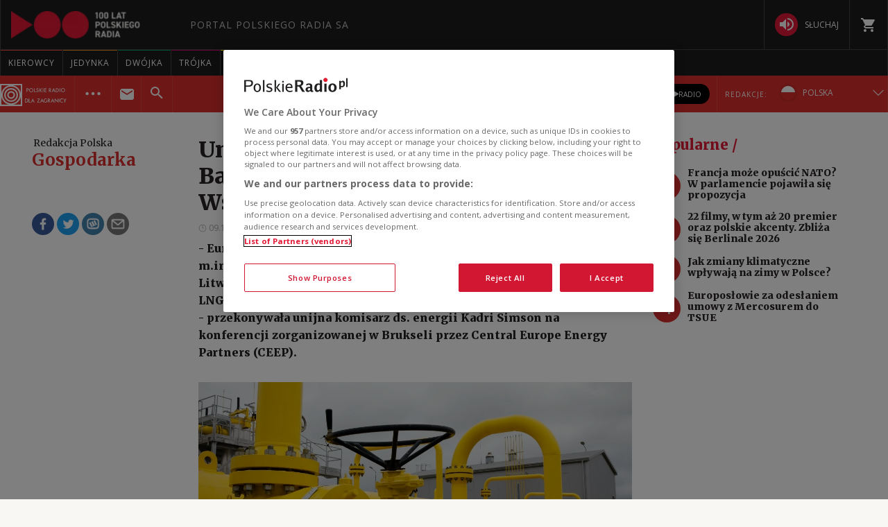

--- FILE ---
content_type: text/html; charset=utf-8
request_url: https://www.polskieradio.pl/399/7976/artykul/3084353,unijna-komisarz-docenia-otwarcie-baltic-pipe-europa-srodkowowschodnia-jest-bezpieczniejsza
body_size: 61420
content:
<!DOCTYPE html>
<html prefix="og: https://ogp.me/ns#" xmlns:fb="https://www.facebook.com/2008/fbml" lang="pl-PL">
    <head id="ctl00_ctl00_ctl00_head1"><meta charset="utf-8" /><title>
	Unijna komisarz docenia otwarcie Baltic Pipe. &quot;Europa Środkowo-Wschodnia jest bezpieczniejsza&quot; - Redakcja Polska
</title><link rel="dns-prefetch" href="http://fonts.googleapis.com" /><link rel="dns-prefetch" href="http://static.prsa.pl" /><link rel="dns-prefetch" href="http://static.polskieradio.pl" /><link rel="dns-prefetch" href="http://cdn.prsa.pl" /><link rel="dns-prefetch" href="http://api.polskieradio.pl" /><link rel="dns-prefetch" href="http://apipr.polskieradio.pl" /><link rel="dns-prefetch" href="http://embed.polskieradio.pl" /><link rel="dns-prefetch" href="http://stats.polskieradio.pl" /><link rel="dns-prefetch" href="http://www.google-analytics.com" /><link rel="dns-prefetch" href="http://fonts.gstatic.com/" /><link rel="dns-prefetch" href="http://www.googletagmanager.com" /><link rel="dns-prefetch" href="http://ajax.googleapis.com" /><link rel="preconnect" href="https://fonts.googleapis.com" crossorigin="" /><link rel="preconnect" href="https://fonts.gstatic.com" crossorigin="" /><link rel="preconnect" href="https://ajax.googleapis.com" crossorigin="" /><link rel="preconnect" href="https://www.googletagmanager.com" crossorigin="" /><link rel="dns-prefetch" href="https://cdn.polskieradio.pl" /><link rel="preconnect" href="http://cdn.polskieradio.pl" /><link rel="dns-prefetch" href="https://cdn.cookielaw.org" /><link rel="preconnect" href="http://cdn.cookielaw.org" /><script>var config = {"debug":false,"ova":false,"device":"desktop","cookiePlayer":"PR_PLAYER_NEW","cookieSong":"PR_PLAYER_TMP_NEW","fileserver":"//static.prsa.pl/","isEnabledPlayer":false,"streaming":true,"gfkContentId":"redakcja-polska_399","hitmapEnable":true,"hContrast":true,"advertising":{"section":"redakcja-polska","category":"gospodarka"},"categorization":"pozostale"};</script>
<meta http-equiv="X-UA-Compatible" content="IE=edge">
<meta name="viewport" content="width=device-width, initial-scale=1.0">
    
<!-- (C)2000-2024 Gemius SA - gemiusPrism  / pp.polskieradio.pl2/Default section -->
<script type="text/javascript">
    var pp_gemius_identifier = 'bV.r28_AAI4V_sTmH4vPNNWb76bZOI7_5H80oSKzXuP.R7';

    function gemius_pending(i) { window[i] = window[i] || function () { var x = window[i + '_pdata'] = window[i + '_pdata'] || []; x[x.length] = Array.prototype.slice.call(arguments, 0); }; };
    (function (cmds) { var c; while (c = cmds.pop()) gemius_pending(c) })(['gemius_cmd', 'gemius_hit', 'gemius_event', 'gemius_init', 'pp_gemius_hit', 'pp_gemius_event', 'pp_gemius_init']);
    window.pp_gemius_cmd = window.pp_gemius_cmd || window.gemius_cmd;
    (function (d, t) {
        try {
            var gt = d.createElement(t), s = d.getElementsByTagName(t)[0], l = 'http' + ((location.protocol == 'https:') ? 's' : ''); gt.setAttribute('async', 'async');
            gt.setAttribute('defer', 'defer'); gt.src = l + '://gapl.hit.gemius.pl/xgemius.js'; s.parentNode.insertBefore(gt, s);
        } catch (e) { }
    })(document, 'script');
</script>


    
    
    
    
    
    
   

<link href="//fonts.googleapis.com/css?family=Hammersmith+One&subset=latin,latin-ext&display=swap" rel="preload" as="style" onload="this.onload=null;this.rel='stylesheet'">
<link href="//fonts.googleapis.com/css?family=Open+Sans:300italic,400italic,600italic,700italic,800italic,300,400,600,700,800&subset=latin,latin-ext&display=swap" rel="preload" as="style" onload="this.onload=null;this.rel='stylesheet'">
<link href="//fonts.googleapis.com/css?family=Titillium+Web:300,400,600,700,900&subset=latin,latin-ext&display=swap" rel="preload" as="style" onload="this.onload=null;this.rel='stylesheet'">
<link href="//fonts.googleapis.com/icon?family=Material+Icons&display=swap" rel="preload" as="style" onload="this.onload=null;this.rel='stylesheet'">

<link href="//maxcdn.bootstrapcdn.com/font-awesome/4.5.0/css/font-awesome.min.css" rel="preload" as="style" onload="this.onload=null;this.rel='stylesheet'">

<link href="/style/responsive2/responsive.no-reload.bootstrap.min.css?v=1.0.8944.15777" rel="preload" as="style" onload="this.onload=null;this.rel='stylesheet'" />

<script src="/scripts/responsive2/responsive.swiper.js?v=1.0.8944.15777"></script>    
<script src="/scripts/responsive2/responsive.jquerymisc.js?v=1.0.8944.15777"></script>
<script defer src="/scripts/responsive2/responsive.min.opt.js?v=1.0.8944.15777"></script>


            <script src="//www.polskieradio.pl/vastconfig/player.vast.js?v=1.0.8944.15777"></script>
        

    <link href="/style/responsive2/responsive.reload.min.css?v=1.0.8944.15777" rel="stylesheet" type="text/css" />
    <script defer src="/scripts/widget.PrsaAjaxTabs.js"></script>
    <script src="/scripts/jquery.tabs.js" defer></script>
    <script src="/scripts/responsive2/responsive.jqueryplayer.js"></script>
    <script type="text/javascript" src="//static.prsa.pl/scripts/jwplayer-7.12.8/jwplayer.js?v=1.0.8944.15777"></script>
    

    <link href="/style/responsive2/responsive.no-reload.min.css?v=1.0.8944.15777" rel="preload" as="style" onload="this.onload=null;this.rel='stylesheet'" /> 

    



<link type="text/css" href="//static.prsa.pl/App_Themes/_External/_style/Main.min.css?v=1.0.8944.15773" rel="stylesheet" />


    

    <!-- Google Optimize Anti-flicker snippet  -->
    <style>.async-hide { opacity: 0 !important} </style>
    <script async>(function (a, s, y, n, c, h, i, d, e) {
        s.className += ' ' + y; h.start = 1 * new Date;
        h.end = i = function () { s.className = s.className.replace(RegExp(' ?' + y), '') };
        (a[n] = a[n] || []).hide = h; setTimeout(function () { i(); h.end = null }, c); h.timeout = c;
    })(window, document.documentElement, 'async-hide', 'dataLayer', 4000,
        { 'GTM-WC9S9PQ': true });</script>

        <!-- Google Tag Manager -->
        <script async>(function (w, d, s, l, i) {
        w[l] = w[l] || []; w[l].push({
            'gtm.start':
                new Date().getTime(), event: 'gtm.js'
        }); var f = d.getElementsByTagName(s)[0],
            j = d.createElement(s), dl = l != 'dataLayer' ? '&l=' + l : ''; j.async = true; j.src =
            'https://www.googletagmanager.com/gtm.js?id=' + i + dl; f.parentNode.insertBefore(j, f);
    })(window, document, 'script', 'dataLayer', 'GTM-WC9S9PQ');</script>
    <!-- End Google Tag Manager -->


    
    
    
        <meta name="robots" content="index, follow" />
    
    <link rel="stylesheet" href="/App_Themes/_External/_style/article_subpage/ArticleMain.min.css" type="text/css" />

    
     <!--[if lt IE 9]>
      <script src="//static.prsa.pl/scripts/responsive/html5shiv.js?v=1.0.8944.15777"></script>
      <script src="//static.prsa.pl/scripts/responsive/respond.min.js?v=1.0.8944.15777"></script>
    <![endif]-->
   
    <meta property="og:title" content="Unijna komisarz docenia otwarcie Baltic Pipe. &#34;Europa Środkowo-Wschodnia jest bezpieczniejsza&#34;"/>
<meta property="og:type" content="article"/>
<meta property="og:url" content="https://www.polskieradio.pl/399/7976/artykul/3084353,unijna-komisarz-docenia-otwarcie-baltic-pipe-europa-srodkowowschodnia-jest-bezpieczniejsza"/>
<meta property="og:site_name" content="PolskieRadio.pl"/>
<meta property="og:description" content="- Europa Środkowo-Wschodnia jest dziś bezpieczniejsza energetycznie m.in. dzięki budowie gazociągu Baltic Pipe i interkonektorów Polska-Litwa, Polska-Słowacja i Grecja-Bułgaria. W regionie powstają terminale LNG, istniejące są rozbudowywane, a UE jest gotowa wesprzeć te wysiłki - przekonywała unijna komisarz ds. energii Kadri Simson na konferencji zorganizowanej w Brukseli przez Central Europe Energy Partners (CEEP)."/>
<meta property="og:image" content="https://static.prsa.pl/images/321a1dfc-65b2-4625-b65b-88d524d15998.jpg"/>
<meta property="twitter:card" content="summary_large_image"/>
<meta property="twitter:site" content="@PolskieRadiopl1"/>
<meta name="description" content="-&#32;Europa&#32;Środkowo-Wschodnia&#32;jest&#32;dziś&#32;bezpieczniejsza&#32;energetycznie&#32;m.in.&#32;dzięki&#32;budowie&#32;gazociągu&#32;Baltic&#32;Pipe&#32;i&#32;interkonektorów&#32;Polska-Litwa,&#32;Polska-Słowacja&#32;i&#32;Grecja-Bułgaria.&#32;W&#32;regionie&#32;powstają&#32;terminale&#32;LNG,&#32;istniejące&#32;są&#32;rozbudowywane,&#32;a&#32;UE&#32;jest&#32;gotowa&#32;wesprzeć&#32;te&#32;wysiłki&#32;-&#32;przekonywała&#32;unijna&#32;komisarz&#32;ds.&#32;energii&#32;Kadri&#32;Simson&#32;na&#32;konferencji&#32;zorganizowanej&#32;w&#32;Brukseli&#32;przez&#32;Central&#32;Europe&#32;Energy&#32;Partners&#32;(CEEP)." /><link href="https://www.polskieradio.pl/399/7976/artykul/3084353,unijna-komisarz-docenia-otwarcie-baltic-pipe-europa-srodkowowschodnia-jest-bezpieczniejsza" rel="canonical" /></head>
    
<body id="ctl00_ctl00_ctl00_ContentPlaceHolder1_bodyCtrl" class="id7725&#32;ArticleMasterModern&#32;ExternalArticle&#32;polskieradio">

<!-- Google Tag Manager (noscript) -->
<noscript><iframe src="https://www.googletagmanager.com/ns.html?id=GTM-WC9S9PQ"
height="0" width="0" style="display:none;visibility:hidden"></iframe></noscript>
<!-- End Google Tag Manager (noscript) -->

<div id="fb-root"></div>


<div id="ajax-wrap-body">
    
    <span id="categoryName" style="display:none;" data-category-name="Gospodarka">Gospodarka</span>
<!-- RP -->
<script
  defer=""
  src="https://cdn.cookielaw.org/scripttemplates/otSDKStub.js"
  type="text/javascript"
  charset="UTF-8"
  data-domain-script="862184ff-e0e1-47d2-9fb1-c74d168817fc"
></script>
<script type="text/javascript">
  function OptanonWrapper() {}
</script>

<style>
  .external-menu .prMobileFooter {
    width: 96px;
    left: 50%;
    transform: translateX(-50%);
    border-top-left-radius: 150px;
    border-top-right-radius: 150px;
    height: 47px;
    box-shadow: 0px 0px 6px 2px rgba(0, 0, 0, 0.21);
  }

  .external-menu .prMobileFooter svg {
    width: 24px;
    height: 24px;
    position: absolute;
    top: 5px;
  }

  .external-menu .prMobileFooter a p {
    margin: 0;
    position: absolute;
    bottom: 4px;
    font-size: 10px;
  }
  .menu-pr-programs__link--prd:before {
    background-color: #00a6e8 !important;
  }
  .menu-pr-programs__link--kierowcy:before {
    background-color: rgb(243, 70, 63) !important;
  }

  /*podcasty*/
  @media (min-width: 768px) {
    #podcasty .menu-pr-programs__link {
      background-color: #3a3a3a !important;
    }
    #podcasty:hover .menu-pr-programs__link {
      background-color: transparent !important;
    }
    #podcasty .menu-pr-programs__link:before {
      background-color: #e31936;
    }
  }

  @media (min-width: 768px) and (max-width: 991px) {
    #extMenu .menu-pr-programs__link {
      font-size: 10px;
    }
  }

  @media (max-width: 767px) {
    .podcasty-item {
      margin-left: -15px !important;
      margin-right: -15px !important;
      margin-top: -1px !important;
    }
    .podcasty-item .list-item {
      background-color: #3a3a3a !important;
      padding-left: 15px;
    }
    .podcasty-item .item-title {
      border-bottom: none;
    }
  }

  @media (max-width: 1280px) {
    .external-menu .container {
      width: 100%;
      padding: 0;
    }
  }

  #extMenu .menu-header .logo {
    background: url("//static.prsa.pl/742d4019-bf97-4613-a29f-d16f4a9f0cda.file") !important;
    background-repeat: no-repeat !important;
    background-size: contain !important;
    width: 228px !important;
    height: 40px;
  }

  #prMobileMenu .mobile-menu-wrapper .logo-wrapper .logo {
    background: url("//static.prsa.pl/742d4019-bf97-4613-a29f-d16f4a9f0cda.file") !important;
    background-repeat: no-repeat !important;
    background-size: contain !important;
    width: auto;
    height: 26px !important;
  }
  .submenu-ext__wrapper .podcasts {
    display: flex;
    align-items: center;
    margin: 0 10px 0 0;
  }
  .submenu-ext__wrapper .radio {
    display: flex;
    align-items: center;
    margin-right: 10px;
  }
  .submenu-ext__wrapper .podcasts a,
  .submenu-ext__wrapper .radio a,
  .submenu-more__item.submenu-listen .podcasts a,
  .submenu-more__item.submenu-listen .radio a {
    display: flex;
    padding: 7px 12px;
    justify-content: center;
    align-items: center;
    gap: 7px;
    border-radius: 27px;
    background: #000;
    color: #fff;
    font-family: "Open Sans";
    font-size: 10px;
    font-style: normal;
    font-weight: 400;
    text-transform: uppercase;
  }
  .submenu-ext__wrapper .radio a,
  .submenu-more__item.submenu-listen .radio a {
    padding: 8.75px 12px;
  }
  .prdz-logo-link.menu-ext-logo {
    padding: 0;
    margin-right: 10px;
  }
  .prdz-logo {
    max-width: 99%;
  }
  .submenu-ext-category--flags
    .submenu-ext-category__item:nth-child(2)
    .menu-ext-redaction__link:first-child {
    border-left: none;
    border-right: none;
  }
  .submenu-ext-category--flags
    .submenu-ext-category__item:nth-child(2)
    .menu-ext-redaction__link {
    background-color: #db2e2e;
  }
  .submenu-ext-category__item.menu-expand-item {
    border-right: none;
  }
  .submenu-ext-category__actions--link {
    padding: 12px 20px;
  }
  @media (max-width: 1280px) {
    .submenu-ext-category__actions--link {
      padding: 12px 10px;
    }
  }
  @media (max-width: 767px) {
    .menu-ext-logo {
      padding: 2px 11px 2px 0;
    }
    .submenu-more__item.submenu-listen {
      display: flex;
      justify-content: space-around;
      padding: 10px 0;
    }
    .submenu-more__item.submenu-listen .podcasts a,
    .submenu-more__item.submenu-listen .radio a {
      padding: 4px 12px;
    }
    .submenu-more__item.submenu-listen .radio a {
      padding: 4.75px 12px;
    }
    .submenu-ext-category .submenu-more__mobile.show {
      top: 137px;
    }
    .submenu-more__mobile.show .submenu-more__link--main {
      background-color: #aa2525;
    }
  }
  @media (max-width: 359px) {
    .submenu-ext-category .submenu-more__mobile.show {
      top: 135px;
    }
  }
  .flag-ru {
    width: 21.5px;
    height: 21.5px;
    margin-right: 10px;
  }
  @media (max-width: 767px) {
    .flag-ru {
      margin-right: 0px;
    }
    .menu-ext-redaction__mobile.show {
      top: 99px;
    }
  }
</style>
<!-- <div class="rodo-modal">
    <div class="rodo-modal__content">
        <div class="rodo-modal__logo-wrapper">
            <div class="rodo-modal__logo-portal"></div>
            <div class="rodo-modal__logo-radio"></div>
            <div class="rodo-modal__close">X</div>
        </div>
        <div class="rodo-modal__info">
            <div class="rodo-modal__title">
                Szanowny Użytkowniku
            </div>
            <div class="rodo-modal__description">
                25 maja 2018 roku zaczęło obowiązywać Rozporządzenie Parlamentu Europejskiego i Rady (UE) 2016/679 z dnia 27 kwietnia 2016 r (RODO). Zachęcamy do zapoznania się z informacjami dotyczącymi przetwarzania danych osobowych w Portalu PolskieRadio.pl
            </div>
        </div>
        <div class="rodo-modal__rules">
            <span>1.</span>Administratorem Danych jest Polskie Radio S.A. z siedzibą w Warszawie,
            al. Niepodległości 77/85, 00-977 Warszawa.<br>
            <span>2.</span>W sprawach związanych z Pani/a danymi należy kontaktować się z Inspektorem Ochrony Danych, e-mail: iod@polskieradio.pl, tel. 22 645 34 03.<br>
            <span>3.</span>Dane osobowe będą przetwarzane w celach marketingowych na podstawie zgody.<br>
            <span>4.</span>Dane osobowe mogą być udostępniane wyłącznie w celu prawidłowej realizacji usług określonych w polityce prywatności.<br>
            <span>5.</span>Dane osobowe nie będą przekazywane poza Europejski Obszar Gospodarczy lub do organizacji międzynarodowej.<br>
            <span>6.</span>Dane osobowe będą przechowywane przez okres 5 lat od dezaktywacji konta, zgodnie z przepisami prawa.<br>
            <span>7.</span>Ma Pan/i prawo dostępu do swoich danych osobowych, ich poprawiania, przeniesienia, usunięcia lub ograniczenia przetwarzania.<br>
            <span>8.</span>Ma Pan/i prawo do wniesienia sprzeciwu wobec dalszego przetwarzania, a w przypadku wyrażenia zgody na przetwarzanie danych osobowych do jej wycofania. Skorzystanie z prawa do cofnięcia zgody nie ma wpływu na przetwarzanie, które miało miejsce do momentu wycofania zgody.<br>
            <span>9.</span>Przysługuje Pani/u prawo wniesienia skargi do organu nadzorczego.<br>
            <span>10.</span>Polskie Radio S.A. informuje, że w trakcie przetwarzania danych osobowych nie są podejmowane zautomatyzowane decyzje oraz nie jest stosowane profilowanie.<br>
        </div>
        <div class="rodo-modal__more">
            Więcej informacji na ten temat znajdziesz na stronach <a href="/13/6788" target="_blank">dane osobowe</a> oraz <a href="/13/53/Artykul/254368" target="_blank">polityka prywatności</a>
        </div>
        <div class="rodo-modal__accept">Rozumiem</div>
    </div>
</div> -->
<div class="external-menu external-menu--pl">
  <div id="prMobileMenuPane" class="box" data-idboxinstance="1100001">
    <div
      class="mobile-pane-wrapper"
      style="
        transition-timing-function: cubic-bezier(0.1, 0.57, 0.1, 1);
        transition-duration: 0ms;
        transform: translate(0px, 0px) translateZ(0px);
      "
    >
      <i class="close-mobile-menu">
        <svg
          xmlns="http://www.w3.org/2000/svg"
          width="24"
          height="24"
          viewBox="0 0 24 24"
          fill="white"
        >
          <path
            d="M19 6.41L17.59 5 12 10.59 6.41 5 5 6.41 10.59 12 5 17.59 6.41 19 12 13.41 17.59 19 19 17.59 13.41 12z"
          ></path>
          <path d="M0 0h24v24H0z" fill="none"></path>
        </svg>
      </i>
      <ul class="mobile-ul">
        <li class="mobile-li">
          <a href="https://radiokierowcow.pl/" class="list-item">
            <div class="item-title">Kierowcy</div>
          </a>
        </li>
        <li class="mobile-li">
          <a href="//polskieradio24.pl" class="list-item">
            <div class="item-title">wiadomości</div>
          </a>
        </li>
        <li class="mobile-li">
          <a href="/7,Jedynka" class="list-item">
            <div class="item-title">jedynka</div>
          </a>
        </li>
        <li class="mobile-li">
          <a href="/8,Dwojka" class="list-item">
            <div class="item-title">dwójka</div>
          </a>
        </li>
        <li class="mobile-li">
          <a href="/9,Trojka" class="list-item">
            <div class="item-title">trójka</div>
          </a>
        </li>
        <li class="mobile-li">
          <a href="/10,Czworka" class="list-item">
            <div class="item-title">czwórka</div>
          </a>
        </li>
        <li class="mobile-li">
          <a href="//polskieradio24.pl" class="list-item">
            <div class="item-title">polskie radio 24</div>
          </a>
        </li>
        <li class="mobile-li">
          <a href="/326" class="list-item">
            <div class="item-title">Chopin</div>
          </a>
        </li>
        <li class="mobile-li">
          <a href="/377" class="list-item">
            <div class="item-title">RCKL</div>
          </a>
        </li>
        <li class="mobile-li">
          <a href="http://www.thenews.pl" class="list-item">
            <div class="item-title">POLSKIE RADIO DLA ZAGRANICY</div>
          </a>
        </li>

        <li class="mobile-li">
          <a href="/18,Dzieci" class="list-item">
            <div class="item-title">polskie radio dzieciom</div>
          </a>
        </li>
        <li class="mobile-li podcasty-item">
          <a href="https://www.polskieradio.pl/" class="list-item">
            <div class="item-title">Podcasty</div>
          </a>
        </li>
      </ul>
      <ul class="mobile-ul">
        <li class="mobile-li">
          <a href="https://polskieradio.pl" class="list-item">
            <div class="item-title">kanały internetowe</div>
          </a>
        </li>
        <li class="mobile-li">
          <a href="/219,Serwisy-Specjalne-Polskiego-Radia" class="list-item">
            <div class="item-title">serwisy historyczne</div>
          </a>
        </li>
      </ul>
      <ul class="mobile-ul">
        <li class="mobile-li">
          <a href="/80,Reportaz" class="list-item">
            <div class="icon">
              <svg
                xmlns="http://www.w3.org/2000/svg"
                width="24"
                height="24"
                viewBox="0 0 24 24"
                fill="white"
              >
                <path
                  d="M17 20c-.29 0-.56-.06-.76-.15-.71-.37-1.21-.88-1.71-2.38-.51-1.56-1.47-2.29-2.39-3-.79-.61-1.61-1.24-2.32-2.53C9.29 10.98 9 9.93 9 9c0-2.8 2.2-5 5-5s5 2.2 5 5h2c0-3.93-3.07-7-7-7S7 5.07 7 9c0 1.26.38 2.65 1.07 3.9.91 1.65 1.98 2.48 2.85 3.15.81.62 1.39 1.07 1.71 2.05.6 1.82 1.37 2.84 2.73 3.55.51.23 1.07.35 1.64.35 2.21 0 4-1.79 4-4h-2c0 1.1-.9 2-2 2zM7.64 2.64L6.22 1.22C4.23 3.21 3 5.96 3 9s1.23 5.79 3.22 7.78l1.41-1.41C6.01 13.74 5 11.49 5 9s1.01-4.74 2.64-6.36zM11.5 9c0 1.38 1.12 2.5 2.5 2.5s2.5-1.12 2.5-2.5-1.12-2.5-2.5-2.5-2.5 1.12-2.5 2.5z"
                ></path>
                <path d="M0 0h24v24H0z" fill="none"></path>
              </svg>
            </div>
            <div class="item-title">studio reportażu<br />polskiego radia</div>
          </a>
        </li>
        <li class="mobile-li">
          <a href="/357" class="list-item">
            <div class="icon">
              <i
                class="theatre"
                style="
                  background: url('/style/responsive2/_img/theatre_icon.png')
                    center center no-repeat;
                  background-size: contain;
                "
              ></i>
            </div>
            <div class="item-title">teatr polskiego radia</div>
          </a>
        </li>
        <li class="mobile-li">
          <a href="/79,Orkiestra-Polskiego-Radia-w-Warszawie" class="list-item">
            <div class="icon">
              <svg
                xmlns="http://www.w3.org/2000/svg"
                width="24"
                height="24"
                viewBox="0 0 24 24"
                fill="white"
              >
                <path fill="none" d="M0 0h24v24H0z"></path>
                <path
                  d="M12 3v10.55c-.59-.34-1.27-.55-2-.55-2.21 0-4 1.79-4 4s1.79 4 4 4 4-1.79 4-4V7h4V3h-6z"
                ></path>
              </svg>
            </div>
            <div class="item-title">Orkiestra Polskiego Radia w Warszawie</div>
          </a>
        </li>
        <li class="mobile-li">
          <a href="/211,Powiesci-na-antenie" class="list-item">
            <div class="icon">
              <svg
                xmlns="http://www.w3.org/2000/svg"
                xmlns:xlink="http://www.w3.org/1999/xlink"
                width="24"
                height="24"
                viewBox="0 0 24 24"
                fill="white"
              >
                <defs>
                  <path id="a" d="M0 0h24v24H0V0z"></path>
                </defs>
                <clipPath id="b">
                  <use xlink:href="#a" overflow="visible"></use>
                </clipPath>
                <path
                  clip-path="url(#b)"
                  d="M21 5c-1.11-.35-2.33-.5-3.5-.5-1.95 0-4.05.4-5.5 1.5-1.45-1.1-3.55-1.5-5.5-1.5S2.45 4.9 1 6v14.65c0 .25.25.5.5.5.1 0 .15-.05.25-.05C3.1 20.45 5.05 20 6.5 20c1.95 0 4.05.4 5.5 1.5 1.35-.85 3.8-1.5 5.5-1.5 1.65 0 3.35.3 4.75 1.05.1.05.15.05.25.05.25 0 .5-.25.5-.5V6c-.6-.45-1.25-.75-2-1zm0 13.5c-1.1-.35-2.3-.5-3.5-.5-1.7 0-4.15.65-5.5 1.5V8c1.35-.85 3.8-1.5 5.5-1.5 1.2 0 2.4.15 3.5.5v11.5z"
                ></path>
              </svg>
            </div>
            <div class="item-title">lektury do słuchania</div>
          </a>
        </li>
        <li class="mobile-li">
          <a href="https://polskieradio.pl/ramowka" class="list-item">
            <div class="icon">
              <svg
                xmlns="http://www.w3.org/2000/svg"
                width="24"
                height="24"
                viewBox="0 0 24 24"
                fill="white"
              >
                <path d="M0 0h24v24H0z" fill="none"></path>
                <path
                  d="M17 10H7v2h10v-2zm2-7h-1V1h-2v2H8V1H6v2H5c-1.11 0-1.99.9-1.99 2L3 19c0 1.1.89 2 2 2h14c1.1 0 2-.9 2-2V5c0-1.1-.9-2-2-2zm0 16H5V8h14v11zm-5-5H7v2h7v-2z"
                ></path>
              </svg>
            </div>
            <div class="item-title">ramówka</div>
          </a>
        </li>
        <li class="mobile-li">
          <a
            href="http://www2.polskieradio.pl/czestotliwosci"
            class="list-item"
          >
            <div class="icon">
              <svg
                xmlns="http://www.w3.org/2000/svg"
                width="24"
                height="24"
                viewBox="0 0 24 24"
                fill="white"
              >
                <path
                  d="M4 10.5c-.83 0-1.5.67-1.5 1.5s.67 1.5 1.5 1.5 1.5-.67 1.5-1.5-.67-1.5-1.5-1.5zm0-6c-.83 0-1.5.67-1.5 1.5S3.17 7.5 4 7.5 5.5 6.83 5.5 6 4.83 4.5 4 4.5zm0 12c-.83 0-1.5.68-1.5 1.5s.68 1.5 1.5 1.5 1.5-.68 1.5-1.5-.67-1.5-1.5-1.5zM7 19h14v-2H7v2zm0-6h14v-2H7v2zm0-8v2h14V5H7z"
                ></path>
                <path fill="none" d="M0 0h24v24H0V0z"></path>
              </svg>
            </div>
            <div class="item-title">częstotliwości</div>
          </a>
        </li>
        <li class="mobile-li">
          <a href="http://sklep.polskieradio.pl/" class="list-item">
            <div class="icon">
              <svg
                xmlns="http://www.w3.org/2000/svg"
                width="24"
                height="24"
                viewBox="0 0 24 24"
                fill="white"
              >
                <path
                  d="M7 18c-1.1 0-1.99.9-1.99 2S5.9 22 7 22s2-.9 2-2-.9-2-2-2zM1 2v2h2l3.6 7.59-1.35 2.45c-.16.28-.25.61-.25.96 0 1.1.9 2 2 2h12v-2H7.42c-.14 0-.25-.11-.25-.25l.03-.12.9-1.63h7.45c.75 0 1.41-.41 1.75-1.03l3.58-6.49c.08-.14.12-.31.12-.48 0-.55-.45-1-1-1H5.21l-.94-2H1zm16 16c-1.1 0-1.99.9-1.99 2s.89 2 1.99 2 2-.9 2-2-.9-2-2-2z"
                ></path>
                <path d="M0 0h24v24H0z" fill="none"></path>
              </svg>
            </div>
            <div class="item-title">sklep</div>
          </a>
        </li>
        <li class="mobile-li">
          <a href="/275,Szkolenia" class="list-item">
            <div class="icon">
              <svg
                xmlns="http://www.w3.org/2000/svg"
                width="24"
                height="24"
                viewBox="0 0 24 24"
                fill="white"
              >
                <path d="M0 0h24v24H0z" fill="none"></path>
                <path
                  d="M12 12.25c1.24 0 2.25-1.01 2.25-2.25S13.24 7.75 12 7.75 9.75 8.76 9.75 10s1.01 2.25 2.25 2.25zm4.5 4c0-1.5-3-2.25-4.5-2.25s-4.5.75-4.5 2.25V17h9v-.75zM19 3H5c-1.1 0-2 .9-2 2v14c0 1.1.9 2 2 2h14c1.1 0 2-.9 2-2V5c0-1.1-.9-2-2-2zm0 16H5V5h14v14z"
                ></path>
              </svg>
            </div>
            <span class="item-title">szkolenia</span>
          </a>
        </li>
        <!-- <li class="mobile-li">
          <a href="/275/8869,Akademia" class="list-item">
            <div class="icon">
              <svg
                xmlns="http://www.w3.org/2000/svg"
                width="24"
                height="24"
                viewBox="0 0 24 24"
                fill="white"
              >
                <path d="M0 0h24v24H0z" fill="none"></path>
                <path
                  d="M12 12.25c1.24 0 2.25-1.01 2.25-2.25S13.24 7.75 12 7.75 9.75 8.76 9.75 10s1.01 2.25 2.25 2.25zm4.5 4c0-1.5-3-2.25-4.5-2.25s-4.5.75-4.5 2.25V17h9v-.75zM19 3H5c-1.1 0-2 .9-2 2v14c0 1.1.9 2 2 2h14c1.1 0 2-.9 2-2V5c0-1.1-.9-2-2-2zm0 16H5V5h14v14z"
                ></path>
              </svg>
            </div>
            <span class="item-title">Akademia Radiowa</span>
          </a>
        </li> -->
      </ul>
    </div>
  </div>
  <div id="extMobileMenu">
    <div id="prMobileMenu" class="box" data-idboxinstance="1100003">
      <div class="mobile-menu-wrapper">
        <div id="btnMobileNav">
          <svg
            xmlns="http://www.w3.org/2000/svg"
            fill="white"
            width="24"
            height="24"
            viewBox="0 0 24 24"
          >
            <path d="M0 0h24v24H0z" fill="none"></path>
            <path d="M3 18h18v-2H3v2zm0-5h18v-2H3v2zm0-7v2h18V6H3z"></path>
          </svg>
        </div>
        <div class="logo-wrapper">
          <a
            href="/"
            class="logo"
            style="
              background: url('/style/responsive2/_img/radio-logo.png') center
                center no-repeat;
              background-size: contain;
            "
          ></a>
        </div>
        <a class="shop" href="http://sklep.polskieradio.pl/" target="_blank">
          <svg
            xmlns="http://www.w3.org/2000/svg"
            fill="white"
            width="24"
            height="24"
          >
            <path
              d="M7 18a2 2 0 1 0 0 4 2 2 0 0 0 0-4zM1 2v2h2l4 8-2 2v1l2 2h12v-2H7l1-2h8l1-1 4-7-1-1H5L4 2H1zm16 16a2 2 0 1 0 0 4 2 2 0 0 0 0-4z"
            ></path>
            <path d="M0 0h24v24H0z" fill="none"></path>
          </svg>
        </a>
        <span class="submenu-ext-category__search">
          <div
            id="searchBarMobileExt"
            class="box menu-search-bar"
            data-idboxinstance="1100014"
          >
            <div class="search-wrapper">
              <input
                type="text"
                id="globalsearchMobileExt"
                name="search"
                placeholder="Wpisz poszukiwaną frazę"
              />
              <div class="button">
                <span>
                  <svg
                    xmlns="http://www.w3.org/2000/svg"
                    fill="white"
                    width="24"
                    height="24"
                  >
                    <path
                      d="M15.5 14h-.8l-.3-.3c1-1.1 1.6-2.6 1.6-4.2a6.5 6.5 0 1 0-2.3 5l.3.2v.8l5 5 1.5-1.5-5-5zm-6 0a4.5 4.5 0 1 1 0-9 4.5 4.5 0 0 1 0 9z"
                    ></path>
                    <path d="M0 0h24v24H0z" fill="none"></path>
                  </svg>
                </span>
              </div>
            </div>
          </div>
          <div
            class="item-select"
            id="searchToggleMobileExt"
            data-idboxinstance="1100012"
            style="height: 100%"
          >
            <div class="btn-search-toggle">
              <i class="open-icon">
                <svg
                  xmlns="http://www.w3.org/2000/svg"
                  fill="white"
                  width="24"
                  height="24"
                >
                  <path
                    d="M15.5 14h-.8l-.3-.3c1-1.1 1.6-2.6 1.6-4.2a6.5 6.5 0 1 0-2.3 5l.3.2v.8l5 5 1.5-1.5-5-5zm-6 0a4.5 4.5 0 1 1 0-9 4.5 4.5 0 0 1 0 9z"
                  ></path>
                  <path d="M0 0h24v24H0z" fill="none"></path>
                </svg>
              </i>
              <i class="close-icon">
                <svg
                  xmlns="http://www.w3.org/2000/svg"
                  width="24"
                  height="24"
                  viewBox="0 0 24 24"
                  fill="white"
                >
                  <path
                    d="M19 6.41L17.59 5 12 10.59 6.41 5 5 6.41 10.59 12 5 17.59 6.41 19 12 13.41 17.59 19 19 17.59 13.41 12z"
                  ></path>
                  <path d="M0 0h24v24H0z" fill="none"></path>
                </svg>
              </i>
            </div>
          </div>
        </span>
      </div>
    </div>
    <div class="menu-ext">
      <div class="menu-ext__wrapper">
        <a href="/399" class="menu-ext-logo prdz-logo-link">
          <svg
            class="prdz-logo"
            width="175"
            height="53"
            viewBox="0 0 175 53"
            fill="none"
            xmlns="http://www.w3.org/2000/svg"
          >
            <path
              fill-rule="evenodd"
              clip-rule="evenodd"
              d="M29.1997 11.0999C19.1997 11.0999 11.0996 19.2 11.0996 29.2C11.0996 39.2 19.1997 47.2998 29.1997 47.2998C39.1997 47.2998 47.2998 39.2 47.2998 29.2C47.2998 19.2 39.1997 11.0999 29.1997 11.0999ZM29.1997 43.5C21.2997 43.5 14.8997 37.0998 14.8997 29.2998C14.8997 21.3998 21.2997 15 29.1997 15C37.0997 15 43.4998 21.3998 43.4998 29.2998C43.4998 37.0998 37.0997 43.5 29.1997 43.5Z"
              fill="white"
            />
            <path
              fill-rule="evenodd"
              clip-rule="evenodd"
              d="M29.1997 19.0999C23.5997 19.0999 19.0996 23.6 19.0996 29.2C19.0996 34.8 23.5997 39.2998 29.1997 39.2998C34.7997 39.2998 39.2998 34.8 39.2998 29.2C39.2998 23.6 34.7997 19.0999 29.1997 19.0999ZM29.1997 35.5999C25.6997 35.5999 22.7998 32.7 22.7998 29.2C22.7998 25.7 25.6997 22.7998 29.1997 22.7998C32.6997 22.7998 35.5996 25.7 35.5996 29.2C35.5996 32.7 32.6997 35.5999 29.1997 35.5999Z"
              fill="white"
            />
            <path
              fill-rule="evenodd"
              clip-rule="evenodd"
              d="M0 0V58.2998H58.3999V0H0ZM54.5999 24C52.4999 13.9 44.5999 5.8998 34.3999 3.7998H54.5999V24ZM51.2 29.2C51.2 41.4 41.2999 51.2 29.2 51.2C17 51.2 7.19995 41.2999 7.19995 29.2C7.19995 17 17.1 7.19995 29.2 7.19995C41.4 7.19995 51.2 17 51.2 29.2ZM24 3.8999C13.9 5.9999 5.90005 13.8999 3.80005 24.0999V3.8999H24ZM3.80005 34.3999C5.90005 44.4999 13.8 52.5 24 54.5H3.80005V34.3999ZM34.3999 54.5C44.4999 52.4 52.4999 44.4999 54.5999 34.3999V54.5H34.3999Z"
              fill="white"
            />
            <path
              fill-rule="evenodd"
              clip-rule="evenodd"
              d="M71.8997 16.0999C73.2997 16.0999 73.9998 15.6 73.9998 14.5C73.9998 13.5 73.2998 13 71.7998 13H71.2998V16.2H71.8997V16.0999ZM71.2998 21.5999H69.7998V11.5H71.4998C73.0998 11.5 73.6998 11.5999 74.2998 12.0999C74.9998 12.5999 75.3997 13.5 75.3997 14.5C75.3997 16.3 74.0998 17.5 71.9998 17.5H71.2998V21.5999Z"
              fill="white"
            />
            <path
              fill-rule="evenodd"
              clip-rule="evenodd"
              d="M78.2002 16.5999C78.2002 18.6999 79.9002 20.3999 82.0002 20.3999C84.1002 20.3999 85.8003 18.6999 85.8003 16.5999C85.8003 14.3999 84.2002 12.7998 82.0002 12.7998C79.9002 12.6998 78.2002 14.3999 78.2002 16.5999ZM87.3003 16.5999C87.3003 19.4999 84.9002 21.7998 82.0002 21.7998C79.0002 21.7998 76.7002 19.5 76.7002 16.5C76.7002 13.7 79.1002 11.2998 82.0002 11.2998C84.9002 11.2998 87.3003 13.6999 87.3003 16.5999Z"
              fill="white"
            />
            <path
              fill-rule="evenodd"
              clip-rule="evenodd"
              d="M90.8999 20.2H93.8999V21.5999H89.3999V11.5H90.8999V20.2Z"
              fill="white"
            />
            <path
              fill-rule="evenodd"
              clip-rule="evenodd"
              d="M100 13.7C99.5 12.9 99.2 12.7 98.5 12.7C97.7 12.7 97 13.2 97 14C97 14.3 97.2 14.5998 97.5 14.7998C97.8 14.9998 97.6999 15 99.0999 15.5C100.7 16.2 101.5 17.0999 101.5 18.3999C101.5 20.2999 100.1 21.7 98.3 21.7C96.5 21.7 95.3 20.6 95 18.7L96.5 18.3999C96.6 18.9999 96.6 19.2 96.8 19.5C97.1 20 97.6 20.2998 98.3 20.2998C99.3 20.2998 100 19.5999 100 18.5999C100 17.9999 99.8 17.5998 99.3 17.2998C99.1 17.0998 98.7999 16.9999 98.5999 16.8999L98.3 16.7998L98 16.7L97.7 16.5999C96.3 15.9999 95.5999 15.1999 95.5999 14.0999C95.5999 12.5999 96.8999 11.3999 98.5999 11.3999C99.7999 11.3999 100.7 11.8999 101.3 13.0999L100 13.7Z"
              fill="white"
            />
            <path
              fill-rule="evenodd"
              clip-rule="evenodd"
              d="M108.9 11.5H111L106.4 16.0999L111 21.5999H109L105.3 17.0999L105 17.3999V21.5999H103.5V11.5H105V15.5L108.9 11.5Z"
              fill="white"
            />
            <path d="M114 11.5H112.5V21.5999H114V11.5Z" fill="white" />
            <path
              fill-rule="evenodd"
              clip-rule="evenodd"
              d="M118.2 12.8999V15.3999H122.1V16.7998H118.2V20.2H122.2V21.5999H116.6V11.5H122.2V12.8999H118.2Z"
              fill="white"
            />
            <path
              fill-rule="evenodd"
              clip-rule="evenodd"
              d="M130.4 16.0999C131.8 16.0999 132.6 15.4999 132.6 14.3999C132.6 13.3999 131.9 12.8999 130.5 12.8999H130V16.0999H130.4ZM134.9 21.5999H133L130.1 17.5H129.8V21.5999H128.3V11.5H130.1C131.4 11.5 132.1 11.6999 132.8 12.0999C133.5 12.5999 134 13.5 134 14.5C134 15.9 133.1 17.0998 131.7 17.2998L134.9 21.5999Z"
              fill="white"
            />
            <path
              fill-rule="evenodd"
              clip-rule="evenodd"
              d="M140.9 14.2998L139.3 17.7H142.4L140.9 14.2998ZM138.7 19.0999L137.6 21.5999H136L141 10.8999L145.8 21.5999H144.1L143 19.0999H138.7Z"
              fill="white"
            />
            <path
              fill-rule="evenodd"
              clip-rule="evenodd"
              d="M148.9 20.2C150.1 20.2 150.9 20 151.6 19.5C152.5 18.8 153 17.7999 153 16.5999C153 15.3999 152.5 14.3 151.6 13.7C150.9 13.2 150.1 13 148.9 13H148.2V20.2H148.9ZM146.7 11.5H148.8C150.5 11.5 151.6 11.8 152.6 12.5C153.9 13.4 154.6 14.8999 154.6 16.5999C154.6 18.2999 153.9 19.7 152.6 20.7C151.6 21.4 150.7 21.7 148.9 21.7H146.8V11.5H146.7Z"
              fill="white"
            />
            <path d="M158.1 11.5H156.6V21.5999H158.1V11.5Z" fill="white" />
            <path
              fill-rule="evenodd"
              clip-rule="evenodd"
              d="M161.8 16.5999C161.8 18.6999 163.5 20.3999 165.6 20.3999C167.7 20.3999 169.4 18.6999 169.4 16.5999C169.4 14.3999 167.8 12.7998 165.6 12.7998C163.4 12.6998 161.8 14.3999 161.8 16.5999ZM170.8 16.5999C170.8 19.4999 168.4 21.7998 165.5 21.7998C162.5 21.7998 160.2 19.5 160.2 16.5C160.2 13.7 162.6 11.2998 165.5 11.2998C168.5 11.2998 170.8 13.6999 170.8 16.5999Z"
              fill="white"
            />
            <path
              d="M71.1997 40.8999C70.4997 40.2999 69.5997 40.2 68.3997 40.2C68.1997 40.2 67.9998 40.2 67.7998 40.2H67.1997V47.2998H67.7998C68.0998 47.2998 68.2996 47.2998 68.5996 47.2998C69.6996 47.2998 70.4997 47.1999 71.1997 46.5999C71.8997 45.9999 72.2998 45 72.2998 43.7C72.2998 42.5 71.9997 41.4999 71.1997 40.8999ZM72.2998 47.8999C71.1998 48.7999 69.8998 48.7998 68.2998 48.7998C68.1998 48.7998 67.9997 48.7998 67.8997 48.7998H65.7998V38.7998H67.8997C69.6997 38.7998 71.0998 38.8 72.2998 39.7C73.3998 40.6 73.9998 41.9998 73.9998 43.7998C73.9998 45.5998 73.3998 46.9999 72.2998 47.8999Z"
              fill="white"
            />
            <path
              d="M75.3999 48.7998V38.7998H77V47.2998H80.5V48.7998H75.3999Z"
              fill="white"
            />
            <path
              d="M86.5 42.5999C86.4 42.2999 86.2999 42 86.0999 41.5C85.9999 42 85.9 42.3999 85.7 42.5999L84.7 44.8999H87.3999L86.5 42.5999ZM89.0999 48.7998L88 46.2H84.2L83.0999 48.7998H81.3999L86.0999 38.3999L90.8 48.7998H89.0999Z"
              fill="white"
            />
            <path
              d="M97.3999 48.7998L102.3 40.2H98.2V38.7998H104.8L99.8999 47.2998H104.8V48.7998H97.3999Z"
              fill="white"
            />
            <path
              d="M110.8 42.5999C110.7 42.2999 110.6 42 110.4 41.5C110.3 42 110.2 42.3999 110 42.5999L109 44.8999H111.7L110.8 42.5999ZM113.4 48.7998L112.3 46.2H108.5L107.4 48.7998H105.7L110.4 38.3999L115.1 48.7998H113.4Z"
              fill="white"
            />
            <path
              d="M120 49.0999C118.4 49.0999 117.2 48.5999 116.2 47.5999C115.3 46.5999 114.8 45.2998 114.8 43.7998C114.8 42.2998 115.3 41 116.3 40C117.2 39 118.5 38.5 120 38.5C121.5 38.5 122.7 39.0998 123.7 40.2998L122.5 41.2C121.8 40.4 121 40 120 40C117.9 40 116.4 41.4998 116.4 43.7998C116.4 46.0998 117.9 47.5999 120 47.5999C121.8 47.5999 122.9 46.7 122.9 45.2V45.0999H120.6V43.7H124.4C124.4 44.1 124.4 44.3999 124.4 44.5999C124.5 47.3999 122.9 49.0999 120 49.0999Z"
              fill="white"
            />
            <path
              d="M127.6 40.2H127.3V43.0999H127.6C129 43.0999 129.7 42.9 129.7 41.7C129.7 40.4 129 40.2 127.6 40.2ZM130.6 48.7998L127.4 44.2998H127.2V48.7998H125.7V38.7998H127.9C128.9 38.7998 129.7 38.8999 130.3 39.3999C130.9 39.8999 131.2 40.6999 131.2 41.5999C131.2 43.1999 130.4 44.0998 129 44.2998L132.3 48.8999H130.6V48.7998Z"
              fill="white"
            />
            <path
              d="M138.3 42.5999C138.2 42.2999 138.1 42 137.9 41.5C137.8 42 137.7 42.3999 137.5 42.5999L136.5 44.8999H139.2L138.3 42.5999ZM141 48.7998L139.9 46.2H136.1L135 48.7998H133.3L138 38.3999L142.7 48.7998H141Z"
              fill="white"
            />
            <path
              d="M146 43C145.6 42.6 145.3 42.2999 145.1 41.8999V48.8999H143.7V38.3999L149.8 44.5C150.2 44.9 150.5 45.3 150.9 45.7V38.7998H152.3V49.2L146 43Z"
              fill="white"
            />
            <path
              d="M155.8 38.7998H154.2V48.7998H155.8V38.7998Z"
              fill="white"
            />
            <path
              d="M165.6 41.2C164.7 40.4 163.7 40 162.6 40C160.5 40 159 41.5998 159 43.7998C159 45.9998 160.5 47.5 162.4 47.5C163.6 47.5 164.6 47.1 165.5 46.2V48C164.6 48.6 163.7 48.8999 162.5 48.8999C161 48.8999 159.7 48.3999 158.8 47.3999C157.9 46.3999 157.3 45.0999 157.3 43.5999C157.3 42.0999 157.8 40.7998 158.8 39.7998C159.8 38.7998 161 38.2998 162.5 38.2998C163.7 38.2998 164.7 38.5998 165.6 39.2998V41.2Z"
              fill="white"
            />
            <path
              d="M171.3 44.2V48.7998H169.7V44.2L166.4 38.7998H168.1L170.1 42.2C170.1 42.3 170.3 42.5 170.5 43C170.6 42.7 170.8 42.4 170.9 42.2L173 38.7998H174.6L171.3 44.2Z"
              fill="white"
            />
          </svg>
          <!-- <img
            src="https://static.prsa.pl/f5eb4d93-a173-4a39-be22-d71821ff3490.file"
            style="width: 100%"
          /> -->
        </a>
        <div class="menu-ext-actions">
          <div class="menu-ext-social">
            <a
              href="https://www.facebook.com/zagranica/"
              target="_blank"
              class="menu-ext-social__link"
            >
              <svg
                version="1.1"
                xmlns="http://www.w3.org/2000/svg"
                xmlns:xlink="http://www.w3.org/1999/xlink"
                x="0px"
                y="0px"
                viewBox="0 0 76.5 76.5"
                fill="white"
                style="enable-background: new 0 0 76.5 76.5"
                xml:space="preserve"
              >
                <g>
                  <path
                    class="st0"
                    d="M56.8,2.3l-9.3,0c-10.5,0-17.3,7-17.3,17.7v8.2h-9.4c-0.8,0-1.5,0.7-1.5,1.5v11.9c0,0.8,0.7,1.5,1.5,1.5h9.4
                                     v29.9c0,0.8,0.7,1.5,1.5,1.5h12.3c0.8,0,1.5-0.7,1.5-1.5V43h11c0.8,0,1.5-0.7,1.5-1.5l0-11.9c0-0.4-0.2-0.8-0.4-1
                                     c-0.3-0.3-0.6-0.4-1-0.4h-11v-6.9c0-3.3,0.8-5,5.1-5h6.3c0.8,0,1.5-0.7,1.5-1.5v-11C58.2,2.9,57.6,2.3,56.8,2.3L56.8,2.3z
                                      M56.8,2.3"
                  ></path>
                </g>
              </svg>
            </a>
            <a
              href="https://twitter.com/radiozagranica"
              class="menu-ext-social__link"
            >
              <svg
                id="Layer_2"
                data-name="Layer 2"
                xmlns="http://www.w3.org/2000/svg"
                viewBox="0 0 130.15 121.82"
              >
                <defs>
                  <style>
                    .cls-1 {
                      fill: #fff;
                    }
                  </style>
                </defs>
                <g id="Layer_2-2" data-name="Layer 2">
                  <g id="layer1">
                    <path
                      id="path1009"
                      class="cls-1"
                      d="m.32,0l50.25,67.19L0,121.82h11.38l44.27-47.83,35.77,47.83h38.73l-53.08-70.97L124.14,0h-11.38l-40.77,44.05L39.05,0H.32Zm16.74,8.38h17.79l78.57,105.05h-17.79L17.05,8.38Z"
                    ></path>
                  </g>
                </g>
              </svg>
            </a>
            <a
              href="https://www.instagram.com/pl.polskieradio/"
              class="menu-ext-social__link"
            >
              <svg
                xmlns="http://www.w3.org/2000/svg"
                fill="currentColor"
                class="bi bi-instagram"
                viewBox="0 0 16 16"
              >
                <path
                  d="M8 0C5.829 0 5.556.01 4.703.048 3.85.088 3.269.222 2.76.42a3.9 3.9 0 0 0-1.417.923A3.9 3.9 0 0 0 .42 2.76C.222 3.268.087 3.85.048 4.7.01 5.555 0 5.827 0 8.001c0 2.172.01 2.444.048 3.297.04.852.174 1.433.372 1.942.205.526.478.972.923 1.417.444.445.89.719 1.416.923.51.198 1.09.333 1.942.372C5.555 15.99 5.827 16 8 16s2.444-.01 3.298-.048c.851-.04 1.434-.174 1.943-.372a3.9 3.9 0 0 0 1.416-.923c.445-.445.718-.891.923-1.417.197-.509.332-1.09.372-1.942C15.99 10.445 16 10.173 16 8s-.01-2.445-.048-3.299c-.04-.851-.175-1.433-.372-1.941a3.9 3.9 0 0 0-.923-1.417A3.9 3.9 0 0 0 13.24.42c-.51-.198-1.092-.333-1.943-.372C10.443.01 10.172 0 7.998 0zm-.717 1.442h.718c2.136 0 2.389.007 3.232.046.78.035 1.204.166 1.486.275.373.145.64.319.92.599s.453.546.598.92c.11.281.24.705.275 1.485.039.843.047 1.096.047 3.231s-.008 2.389-.047 3.232c-.035.78-.166 1.203-.275 1.485a2.5 2.5 0 0 1-.599.919c-.28.28-.546.453-.92.598-.28.11-.704.24-1.485.276-.843.038-1.096.047-3.232.047s-2.39-.009-3.233-.047c-.78-.036-1.203-.166-1.485-.276a2.5 2.5 0 0 1-.92-.598 2.5 2.5 0 0 1-.6-.92c-.109-.281-.24-.705-.275-1.485-.038-.843-.046-1.096-.046-3.233s.008-2.388.046-3.231c.036-.78.166-1.204.276-1.486.145-.373.319-.64.599-.92s.546-.453.92-.598c.282-.11.705-.24 1.485-.276.738-.034 1.024-.044 2.515-.045zm4.988 1.328a.96.96 0 1 0 0 1.92.96.96 0 0 0 0-1.92m-4.27 1.122a4.109 4.109 0 1 0 0 8.217 4.109 4.109 0 0 0 0-8.217m0 1.441a2.667 2.667 0 1 1 0 5.334 2.667 2.667 0 0 1 0-5.334"
                />
              </svg>
            </a>
          </div>
          <div class="menu-ext-redaction">
            <div
              class="menu-ext-redaction__item menu-ext-redaction__item--mobile"
            >
              <div class="menu-ext-redaction__link menu-ext-redaction__btn">
                <div
                  class="menu-ext-redaction__flag menu-ext-redaction__flag--pl"
                ></div>
                <div
                  class="menu-ext-redaction__name menu-ext-redaction__btn-main"
                >
                  Polska
                </div>
              </div>
            </div>
          </div>
        </div>
      </div>

      <ul class="menu-ext-redaction__mobile">
        <li class="menu-ext-redaction__item menu-ext-redaction__item--decorate">
          <a href="/395" class="menu-ext-redaction__link">
            <div
              class="menu-ext-redaction__flag menu-ext-redaction__flag--en"
            ></div>
            <div class="menu-ext-redaction__name">English</div>
          </a>
        </li>
        <li class="menu-ext-redaction__item menu-ext-redaction__item--decorate">
          <a href="/396" class="menu-ext-redaction__link">
            <div
              class="menu-ext-redaction__flag menu-ext-redaction__flag--by"
            ></div>
            <div class="menu-ext-redaction__name">Беларуская</div>
          </a>
        </li>
        <li class="menu-ext-redaction__item menu-ext-redaction__item--decorate">
          <a href="/400" class="menu-ext-redaction__link">
            <div
              class="menu-ext-redaction__flag menu-ext-redaction__flag--de"
            ></div>
            <div class="menu-ext-redaction__name">Deutsch</div>
          </a>
        </li>
        <li class="menu-ext-redaction__item menu-ext-redaction__item--decorate">
          <a href="/397" class="menu-ext-redaction__link">
            <div class="menu-ext-redaction_flag menu-ext-redaction__flag-ru">
              <svg
                class="flag-ru"
                width="26"
                height="26"
                viewBox="0 0 26 26"
                fill="none"
                xmlns="http://www.w3.org/2000/svg"
              >
                <circle cx="13" cy="13" r="12.5" fill="#FFF" stroke="white" />
                <path
                  d="M7.72021 12.7998H8.61182C9.2098 12.7998 9.64307 12.6888 9.91162 12.4668C10.1802 12.2448 10.3145 11.9154 10.3145 11.4785C10.3145 11.0345 10.1694 10.7158 9.87939 10.5225C9.58936 10.3291 9.15251 10.2324 8.56885 10.2324H7.72021V12.7998ZM7.72021 13.8633V17H6.43652V9.14746H8.65479C9.66813 9.14746 10.4183 9.33724 10.9053 9.7168C11.3923 10.0964 11.6357 10.6693 11.6357 11.4355C11.6357 12.4131 11.1273 13.1095 10.1104 13.5249L12.3286 17H10.8677L8.98779 13.8633H7.72021ZM19.6279 9.14746V14.2285C19.6279 14.8086 19.5026 15.3171 19.252 15.7539C19.0049 16.1872 18.645 16.522 18.1724 16.7583C17.7033 16.991 17.1411 17.1074 16.4858 17.1074C15.5119 17.1074 14.7546 16.8496 14.2139 16.334C13.6732 15.8184 13.4028 15.1094 13.4028 14.207V9.14746H14.6919V14.1157C14.6919 14.7638 14.8423 15.2419 15.1431 15.5498C15.4438 15.8577 15.9058 16.0117 16.5288 16.0117C17.7391 16.0117 18.3442 15.3761 18.3442 14.105V9.14746H19.6279Z"
                  fill="#DB2E2E"
                />
              </svg>
            </div>
            <div class="menu-ext-redaction__name">Русский</div>
          </a>
        </li>
        <li class="menu-ext-redaction__item menu-ext-redaction__item--decorate">
          <a href="/398" class="menu-ext-redaction__link">
            <div
              class="menu-ext-redaction__flag menu-ext-redaction__flag--ua"
            ></div>
            <div class="menu-ext-redaction__name">Українська</div>
          </a>
        </li>
        <!-- <li class="menu-ext-redaction__item menu-ext-redaction__item--decorate">
          <a href="http://www.kolpolin.pl/7" class="menu-ext-redaction__link">
            <div
              class="menu-ext-redaction__flag menu-ext-redaction__flag--il"
            ></div>
            <div class="menu-ext-redaction__name">Hebrew</div>
          </a>
        </li> -->
      </ul>
    </div>

    <div class="submenu-ext-category">
      <div class="submenu-ext-category__wrapper">
        <div class="submenu-ext-category__name">Strona główna</div>
        <div class="submenu-ext-category__btn">Kategorie</div>
      </div>
      <ul class="submenu-more__mobile">
        <li class="submenu-more__item">
          <a href="/399/8174" class="submenu-more__link">Wiadomości z kraju</a>
        </li>
        <li class="submenu-more__item">
          <a href="/399/7977" class="submenu-more__link">Społeczeństwo</a>
        </li>

        <!-- <li class="submenu-more__item">
                      <a href="#" class="submenu-more__link">Ramówka</a>
                  </li> -->
        <li class="submenu-more__item">
          <a href="/399/7976" class="submenu-more__link">Gospodarka</a>
        </li>
        <li class="submenu-more__item">
          <a href="/399/7978" class="submenu-more__link">Spotkania z Polonią</a>
        </li>
        <li class="submenu-more__item">
          <a href="/399/7979" class="submenu-more__link">Kultura</a>
        </li>
        <li class="submenu-more__item">
          <a href="/399/8097" class="submenu-more__link">Widziane z Polski</a>
        </li>
        <li class="submenu-more__item">
          <a href="/399/8095" class="submenu-more__link"
            >Wybitni Polacy II RP</a
          >
        </li>
        <li class="submenu-more__item">
          <a href="/399/8098" class="submenu-more__link"
            >Irlandzkie osobliwości</a
          >
        </li>
        <!-- <li class="submenu-more__item">
          <a href="/399/7994" class="submenu-more__link"
            >Polskie Radio dla zagranicy
          </a>
        </li>
        <li class="submenu-more__item">
          <a href="/399" class="submenu-more__link">Redakcja Polska </a>
        </li> -->

        <!-- <li class="submenu-more__item">
          <a href="/399/7997" class="submenu-more__link">Częstotliwości</a>
        </li> -->
        <li class="submenu-more__item">
          <a
            href="/399/7999"
            class="submenu-more__link submenu-more__link--main"
            >Kontakt</a
          >
        </li>
        <li class="submenu-more__item">
          <a
            href="/399/7726/Artykul/2337604"
            class="submenu-more__link submenu-more__link--main"
            >Jak słuchać</a
          >
        </li>
        <li class="submenu-more__item">
          <a
            href="/399/7996/Artykul/2337600"
            class="submenu-more__link submenu-more__link--main"
            >O nas</a
          >
        </li>
        <li class="submenu-more__item">
          <a
            href="/399/7726/Artykul/2337605"
            class="submenu-more__link submenu-more__link--main"
            >Linki</a
          >
        </li>
        <!-- <li class="submenu-more__item">
          <a
            href="/399/8206"
            class="submenu-more__link submenu-more__link--main"
            >Podcast</a
          >
        </li> -->
        <li class="submenu-more__item">
          <a
            href="/399/8214"
            class="submenu-more__link submenu-more__link--main"
            >RSS</a
          >
        </li>
        <li class="submenu-more__item submenu-listen">
          <div class="podcasts">
            <a href="https://www.polskieradio.pl/dla-zagranicy-east/podcasty">
              <svg
                width="17"
                height="17"
                viewBox="0 0 17 17"
                fill="none"
                xmlns="http://www.w3.org/2000/svg"
              >
                <g id="mic_24dp_E8EAED_FILL1_wght400_GRAD0_opsz24 1">
                  <path
                    id="Vector"
                    d="M8.50002 9.91675C7.90974 9.91675 7.40801 9.71015 6.99481 9.29696C6.58162 8.88376 6.37502 8.38203 6.37502 7.79175V3.54175C6.37502 2.95147 6.58162 2.44973 6.99481 2.03654C7.40801 1.62335 7.90974 1.41675 8.50002 1.41675C9.0903 1.41675 9.59203 1.62335 10.0052 2.03654C10.4184 2.44973 10.625 2.95147 10.625 3.54175V7.79175C10.625 8.38203 10.4184 8.88376 10.0052 9.29696C9.59203 9.71015 9.0903 9.91675 8.50002 9.91675ZM7.79169 14.8751V12.697C6.56391 12.5317 5.54863 11.9827 4.74585 11.0501C3.94308 10.1174 3.54169 9.03133 3.54169 7.79175H4.95835C4.95835 8.77161 5.30367 9.60685 5.99429 10.2975C6.68492 10.9881 7.52016 11.3334 8.50002 11.3334C9.47988 11.3334 10.3151 10.9881 11.0057 10.2975C11.6964 9.60685 12.0417 8.77161 12.0417 7.79175H13.4584C13.4584 9.03133 13.057 10.1174 12.2542 11.0501C11.4514 11.9827 10.4361 12.5317 9.20835 12.697V14.8751H7.79169Z"
                    fill="white"
                  />
                </g>
              </svg>
              Podcasty
            </a>
          </div>
          <div class="radio">
            <a
              href="https://player.polskieradio.pl/anteny/poland"
              target="_blank"
            >
              <svg
                xmlns="http://www.w3.org/2000/svg"
                width="8"
                height="9"
                viewBox="0 0 8 9"
                fill="none"
              >
                <path
                  d="M7.5 3.63397C8.16667 4.01888 8.16667 4.98113 7.5 5.36603L2.25 8.39711C1.58333 8.78201 0.750001 8.30089 0.750001 7.53109L0.750001 1.46891C0.750001 0.699111 1.58333 0.217985 2.25 0.602886L7.5 3.63397Z"
                  fill="white"
                />
              </svg>
              Radio
            </a>
          </div>
        </li>
      </ul>
    </div>
    <div class="prMobileFooter">
      <a
        href=""
        title="Uruchom player Polskiego Radia"
        class="listen play-popup"
        data-station="0"
      >
        <svg
          xmlns="http://www.w3.org/2000/svg"
          width="28"
          height="28"
          viewBox="0 0 24 24"
        >
          <path d="M0 0h24v24H0z" fill="none"></path>
          <path
            fill="white"
            d="M12 2C6.48 2 2 6.48 2 12s4.48 10 10 10 10-4.48 10-10S17.52 2 12 2zm-2 14.5v-9l6 4.5-6 4.5z"
          ></path>
        </svg>
        <p>Słuchaj</p>
      </a>
    </div>
  </div>
  <div id="extMenu">
    <div class="menu-header">
      <div class="container">
        <div class="logo-wrapper">
          <a
            href="/"
            class="logo"
            alt="Polskie Radio"
            style="
              background: url('/style/responsive2/_img/radio-logo.png') center
                center no-repeat;
              background-size: contain;
            "
          ></a>
          <a href="/" class="title" alt="Polskie Radio"
            >Portal Polskiego Radia SA</a
          >
          <div class="actions-wrapper">
            <div class="item-select" data-idboxinstance="11000011">
              <a
                href=""
                title="Uruchom player Polskiego Radia"
                class="listen play-popup"
                id="launch-player-3"
                data-station="0"
              >
                <span class="listen-ico">
                  <svg
                    xmlns="http://www.w3.org/2000/svg"
                    fill="white"
                    width="24"
                    height="24"
                  >
                    <path
                      d="M3 9v6h4l5 5V4L7 9H3zm14 3c0-2-2-3-3-4v8c1-1 3-2 3-4zm-3-9v2a7 7 0 0 1 0 14v2a9 9 0 0 0 0-18z"
                    ></path>
                    <path d="M0 0h24v24H0z" fill="none"></path>
                  </svg>
                </span>
                <span>Słuchaj</span>
              </a>
            </div>
            <div class="item-select" data-idboxinstance="1100016">
              <a
                href="http://sklep.polskieradio.pl/"
                class="item-name"
                target="_blank"
              >
                <svg
                  xmlns="http://www.w3.org/2000/svg"
                  fill="white"
                  width="24"
                  height="24"
                >
                  <path
                    d="M7 18a2 2 0 1 0 0 4 2 2 0 0 0 0-4zM1 2v2h2l4 8-2 2v1l2 2h12v-2H7l1-2h8l1-1 4-7-1-1H5L4 2H1zm16 16a2 2 0 1 0 0 4 2 2 0 0 0 0-4z"
                  ></path>
                  <path d="M0 0h24v24H0z" fill="none"></path>
                </svg>
              </a>
            </div>
          </div>
        </div>
      </div>
    </div>
    <div class="menu-pr-programs__wrapper">
      <div class="container">
        <ul class="menu-pr-programs">
          <li class="menu-pr-programs__item">
            <a
              href="https://radiokierowcow.pl/"
              class="menu-pr-programs__link menu-pr-programs__link--kierowcy"
              >Kierowcy</a
            >
          </li>
          <li class="menu-pr-programs__item">
            <a
              href="/7,Jedynka"
              class="menu-pr-programs__link menu-pr-programs__link--jedynka"
              >jedynka</a
            >
          </li>
          <li class="menu-pr-programs__item">
            <a
              href="/8,Dwojka"
              class="menu-pr-programs__link menu-pr-programs__link--dwojka"
              >dwójka</a
            >
          </li>
          <li class="menu-pr-programs__item">
            <a
              href="/9,Trojka"
              class="menu-pr-programs__link menu-pr-programs__link--trojka"
              >trójka</a
            >
          </li>
          <li class="menu-pr-programs__item">
            <a
              href="/10,Czworka"
              class="menu-pr-programs__link menu-pr-programs__link--czworka"
              >czwórka</a
            >
          </li>
          <li class="menu-pr-programs__item">
            <a
              href="//polskieradio24.pl"
              class="menu-pr-programs__link menu-pr-programs__link--pr24"
              >polskie radio 24</a
            >
          </li>
          <li class="menu-pr-programs__item">
            <a
              href="/326"
              class="menu-pr-programs__link menu-pr-programs__link--chopin"
              >Chopin</a
            >
          </li>
          <li class="menu-pr-programs__item">
            <a
              href="/377"
              class="menu-pr-programs__link menu-pr-programs__link--rckl"
              >RCKL</a
            >
          </li>
          <li class="menu-pr-programs__item">
            <a
              href="/18,Dzieci"
              class="menu-pr-programs__link menu-pr-programs__link--prd"
              >Dzieci</a
            >
          </li>
          <li class="menu-pr-programs__item" id="podcasty">
            <a
              href="https://www.polskieradio.pl/"
              class="menu-pr-programs__link"
              >Podcasty</a
            >
          </li>
          <li id="moreMedia" class="box" data-idboxinstance="1100010">
            <div class="item-name">
              <svg
                xmlns="http://www.w3.org/2000/svg"
                width="24"
                height="24"
                viewBox="0 0 24 24"
                fill="#fff"
              >
                <path d="M0 0h24v24H0z" fill="none"></path>
                <path
                  d="M6 10c-1.1 0-2 .9-2 2s.9 2 2 2 2-.9 2-2-.9-2-2-2zm12 0c-1.1 0-2 .9-2 2s.9 2 2 2 2-.9 2-2-.9-2-2-2zm-6 0c-1.1 0-2 .9-2 2s.9 2 2 2 2-.9 2-2-.9-2-2-2z"
                ></path>
              </svg>
            </div>
          </li>
        </ul>
      </div>
    </div>
    <div class="menu-ext">
      <div class="container">
        <div class="menu-ext__wrapper">
          <div class="submenu-ext__wrapper">
            <ul class="submenu-ext-category">
              <li class="submenu-ext-category__item">
                <a href="/399" class="menu-ext-logo prdz-logo-link">
                  <svg
                    class="prdz-logo"
                    width="175"
                    height="53"
                    viewBox="0 0 175 53"
                    fill="none"
                    xmlns="http://www.w3.org/2000/svg"
                  >
                    <path
                      fill-rule="evenodd"
                      clip-rule="evenodd"
                      d="M29.1997 11.0999C19.1997 11.0999 11.0996 19.2 11.0996 29.2C11.0996 39.2 19.1997 47.2998 29.1997 47.2998C39.1997 47.2998 47.2998 39.2 47.2998 29.2C47.2998 19.2 39.1997 11.0999 29.1997 11.0999ZM29.1997 43.5C21.2997 43.5 14.8997 37.0998 14.8997 29.2998C14.8997 21.3998 21.2997 15 29.1997 15C37.0997 15 43.4998 21.3998 43.4998 29.2998C43.4998 37.0998 37.0997 43.5 29.1997 43.5Z"
                      fill="white"
                    />
                    <path
                      fill-rule="evenodd"
                      clip-rule="evenodd"
                      d="M29.1997 19.0999C23.5997 19.0999 19.0996 23.6 19.0996 29.2C19.0996 34.8 23.5997 39.2998 29.1997 39.2998C34.7997 39.2998 39.2998 34.8 39.2998 29.2C39.2998 23.6 34.7997 19.0999 29.1997 19.0999ZM29.1997 35.5999C25.6997 35.5999 22.7998 32.7 22.7998 29.2C22.7998 25.7 25.6997 22.7998 29.1997 22.7998C32.6997 22.7998 35.5996 25.7 35.5996 29.2C35.5996 32.7 32.6997 35.5999 29.1997 35.5999Z"
                      fill="white"
                    />
                    <path
                      fill-rule="evenodd"
                      clip-rule="evenodd"
                      d="M0 0V58.2998H58.3999V0H0ZM54.5999 24C52.4999 13.9 44.5999 5.8998 34.3999 3.7998H54.5999V24ZM51.2 29.2C51.2 41.4 41.2999 51.2 29.2 51.2C17 51.2 7.19995 41.2999 7.19995 29.2C7.19995 17 17.1 7.19995 29.2 7.19995C41.4 7.19995 51.2 17 51.2 29.2ZM24 3.8999C13.9 5.9999 5.90005 13.8999 3.80005 24.0999V3.8999H24ZM3.80005 34.3999C5.90005 44.4999 13.8 52.5 24 54.5H3.80005V34.3999ZM34.3999 54.5C44.4999 52.4 52.4999 44.4999 54.5999 34.3999V54.5H34.3999Z"
                      fill="white"
                    />
                    <path
                      fill-rule="evenodd"
                      clip-rule="evenodd"
                      d="M71.8997 16.0999C73.2997 16.0999 73.9998 15.6 73.9998 14.5C73.9998 13.5 73.2998 13 71.7998 13H71.2998V16.2H71.8997V16.0999ZM71.2998 21.5999H69.7998V11.5H71.4998C73.0998 11.5 73.6998 11.5999 74.2998 12.0999C74.9998 12.5999 75.3997 13.5 75.3997 14.5C75.3997 16.3 74.0998 17.5 71.9998 17.5H71.2998V21.5999Z"
                      fill="white"
                    />
                    <path
                      fill-rule="evenodd"
                      clip-rule="evenodd"
                      d="M78.2002 16.5999C78.2002 18.6999 79.9002 20.3999 82.0002 20.3999C84.1002 20.3999 85.8003 18.6999 85.8003 16.5999C85.8003 14.3999 84.2002 12.7998 82.0002 12.7998C79.9002 12.6998 78.2002 14.3999 78.2002 16.5999ZM87.3003 16.5999C87.3003 19.4999 84.9002 21.7998 82.0002 21.7998C79.0002 21.7998 76.7002 19.5 76.7002 16.5C76.7002 13.7 79.1002 11.2998 82.0002 11.2998C84.9002 11.2998 87.3003 13.6999 87.3003 16.5999Z"
                      fill="white"
                    />
                    <path
                      fill-rule="evenodd"
                      clip-rule="evenodd"
                      d="M90.8999 20.2H93.8999V21.5999H89.3999V11.5H90.8999V20.2Z"
                      fill="white"
                    />
                    <path
                      fill-rule="evenodd"
                      clip-rule="evenodd"
                      d="M100 13.7C99.5 12.9 99.2 12.7 98.5 12.7C97.7 12.7 97 13.2 97 14C97 14.3 97.2 14.5998 97.5 14.7998C97.8 14.9998 97.6999 15 99.0999 15.5C100.7 16.2 101.5 17.0999 101.5 18.3999C101.5 20.2999 100.1 21.7 98.3 21.7C96.5 21.7 95.3 20.6 95 18.7L96.5 18.3999C96.6 18.9999 96.6 19.2 96.8 19.5C97.1 20 97.6 20.2998 98.3 20.2998C99.3 20.2998 100 19.5999 100 18.5999C100 17.9999 99.8 17.5998 99.3 17.2998C99.1 17.0998 98.7999 16.9999 98.5999 16.8999L98.3 16.7998L98 16.7L97.7 16.5999C96.3 15.9999 95.5999 15.1999 95.5999 14.0999C95.5999 12.5999 96.8999 11.3999 98.5999 11.3999C99.7999 11.3999 100.7 11.8999 101.3 13.0999L100 13.7Z"
                      fill="white"
                    />
                    <path
                      fill-rule="evenodd"
                      clip-rule="evenodd"
                      d="M108.9 11.5H111L106.4 16.0999L111 21.5999H109L105.3 17.0999L105 17.3999V21.5999H103.5V11.5H105V15.5L108.9 11.5Z"
                      fill="white"
                    />
                    <path d="M114 11.5H112.5V21.5999H114V11.5Z" fill="white" />
                    <path
                      fill-rule="evenodd"
                      clip-rule="evenodd"
                      d="M118.2 12.8999V15.3999H122.1V16.7998H118.2V20.2H122.2V21.5999H116.6V11.5H122.2V12.8999H118.2Z"
                      fill="white"
                    />
                    <path
                      fill-rule="evenodd"
                      clip-rule="evenodd"
                      d="M130.4 16.0999C131.8 16.0999 132.6 15.4999 132.6 14.3999C132.6 13.3999 131.9 12.8999 130.5 12.8999H130V16.0999H130.4ZM134.9 21.5999H133L130.1 17.5H129.8V21.5999H128.3V11.5H130.1C131.4 11.5 132.1 11.6999 132.8 12.0999C133.5 12.5999 134 13.5 134 14.5C134 15.9 133.1 17.0998 131.7 17.2998L134.9 21.5999Z"
                      fill="white"
                    />
                    <path
                      fill-rule="evenodd"
                      clip-rule="evenodd"
                      d="M140.9 14.2998L139.3 17.7H142.4L140.9 14.2998ZM138.7 19.0999L137.6 21.5999H136L141 10.8999L145.8 21.5999H144.1L143 19.0999H138.7Z"
                      fill="white"
                    />
                    <path
                      fill-rule="evenodd"
                      clip-rule="evenodd"
                      d="M148.9 20.2C150.1 20.2 150.9 20 151.6 19.5C152.5 18.8 153 17.7999 153 16.5999C153 15.3999 152.5 14.3 151.6 13.7C150.9 13.2 150.1 13 148.9 13H148.2V20.2H148.9ZM146.7 11.5H148.8C150.5 11.5 151.6 11.8 152.6 12.5C153.9 13.4 154.6 14.8999 154.6 16.5999C154.6 18.2999 153.9 19.7 152.6 20.7C151.6 21.4 150.7 21.7 148.9 21.7H146.8V11.5H146.7Z"
                      fill="white"
                    />
                    <path
                      d="M158.1 11.5H156.6V21.5999H158.1V11.5Z"
                      fill="white"
                    />
                    <path
                      fill-rule="evenodd"
                      clip-rule="evenodd"
                      d="M161.8 16.5999C161.8 18.6999 163.5 20.3999 165.6 20.3999C167.7 20.3999 169.4 18.6999 169.4 16.5999C169.4 14.3999 167.8 12.7998 165.6 12.7998C163.4 12.6998 161.8 14.3999 161.8 16.5999ZM170.8 16.5999C170.8 19.4999 168.4 21.7998 165.5 21.7998C162.5 21.7998 160.2 19.5 160.2 16.5C160.2 13.7 162.6 11.2998 165.5 11.2998C168.5 11.2998 170.8 13.6999 170.8 16.5999Z"
                      fill="white"
                    />
                    <path
                      d="M71.1997 40.8999C70.4997 40.2999 69.5997 40.2 68.3997 40.2C68.1997 40.2 67.9998 40.2 67.7998 40.2H67.1997V47.2998H67.7998C68.0998 47.2998 68.2996 47.2998 68.5996 47.2998C69.6996 47.2998 70.4997 47.1999 71.1997 46.5999C71.8997 45.9999 72.2998 45 72.2998 43.7C72.2998 42.5 71.9997 41.4999 71.1997 40.8999ZM72.2998 47.8999C71.1998 48.7999 69.8998 48.7998 68.2998 48.7998C68.1998 48.7998 67.9997 48.7998 67.8997 48.7998H65.7998V38.7998H67.8997C69.6997 38.7998 71.0998 38.8 72.2998 39.7C73.3998 40.6 73.9998 41.9998 73.9998 43.7998C73.9998 45.5998 73.3998 46.9999 72.2998 47.8999Z"
                      fill="white"
                    />
                    <path
                      d="M75.3999 48.7998V38.7998H77V47.2998H80.5V48.7998H75.3999Z"
                      fill="white"
                    />
                    <path
                      d="M86.5 42.5999C86.4 42.2999 86.2999 42 86.0999 41.5C85.9999 42 85.9 42.3999 85.7 42.5999L84.7 44.8999H87.3999L86.5 42.5999ZM89.0999 48.7998L88 46.2H84.2L83.0999 48.7998H81.3999L86.0999 38.3999L90.8 48.7998H89.0999Z"
                      fill="white"
                    />
                    <path
                      d="M97.3999 48.7998L102.3 40.2H98.2V38.7998H104.8L99.8999 47.2998H104.8V48.7998H97.3999Z"
                      fill="white"
                    />
                    <path
                      d="M110.8 42.5999C110.7 42.2999 110.6 42 110.4 41.5C110.3 42 110.2 42.3999 110 42.5999L109 44.8999H111.7L110.8 42.5999ZM113.4 48.7998L112.3 46.2H108.5L107.4 48.7998H105.7L110.4 38.3999L115.1 48.7998H113.4Z"
                      fill="white"
                    />
                    <path
                      d="M120 49.0999C118.4 49.0999 117.2 48.5999 116.2 47.5999C115.3 46.5999 114.8 45.2998 114.8 43.7998C114.8 42.2998 115.3 41 116.3 40C117.2 39 118.5 38.5 120 38.5C121.5 38.5 122.7 39.0998 123.7 40.2998L122.5 41.2C121.8 40.4 121 40 120 40C117.9 40 116.4 41.4998 116.4 43.7998C116.4 46.0998 117.9 47.5999 120 47.5999C121.8 47.5999 122.9 46.7 122.9 45.2V45.0999H120.6V43.7H124.4C124.4 44.1 124.4 44.3999 124.4 44.5999C124.5 47.3999 122.9 49.0999 120 49.0999Z"
                      fill="white"
                    />
                    <path
                      d="M127.6 40.2H127.3V43.0999H127.6C129 43.0999 129.7 42.9 129.7 41.7C129.7 40.4 129 40.2 127.6 40.2ZM130.6 48.7998L127.4 44.2998H127.2V48.7998H125.7V38.7998H127.9C128.9 38.7998 129.7 38.8999 130.3 39.3999C130.9 39.8999 131.2 40.6999 131.2 41.5999C131.2 43.1999 130.4 44.0998 129 44.2998L132.3 48.8999H130.6V48.7998Z"
                      fill="white"
                    />
                    <path
                      d="M138.3 42.5999C138.2 42.2999 138.1 42 137.9 41.5C137.8 42 137.7 42.3999 137.5 42.5999L136.5 44.8999H139.2L138.3 42.5999ZM141 48.7998L139.9 46.2H136.1L135 48.7998H133.3L138 38.3999L142.7 48.7998H141Z"
                      fill="white"
                    />
                    <path
                      d="M146 43C145.6 42.6 145.3 42.2999 145.1 41.8999V48.8999H143.7V38.3999L149.8 44.5C150.2 44.9 150.5 45.3 150.9 45.7V38.7998H152.3V49.2L146 43Z"
                      fill="white"
                    />
                    <path
                      d="M155.8 38.7998H154.2V48.7998H155.8V38.7998Z"
                      fill="white"
                    />
                    <path
                      d="M165.6 41.2C164.7 40.4 163.7 40 162.6 40C160.5 40 159 41.5998 159 43.7998C159 45.9998 160.5 47.5 162.4 47.5C163.6 47.5 164.6 47.1 165.5 46.2V48C164.6 48.6 163.7 48.8999 162.5 48.8999C161 48.8999 159.7 48.3999 158.8 47.3999C157.9 46.3999 157.3 45.0999 157.3 43.5999C157.3 42.0999 157.8 40.7998 158.8 39.7998C159.8 38.7998 161 38.2998 162.5 38.2998C163.7 38.2998 164.7 38.5998 165.6 39.2998V41.2Z"
                      fill="white"
                    />
                    <path
                      d="M171.3 44.2V48.7998H169.7V44.2L166.4 38.7998H168.1L170.1 42.2C170.1 42.3 170.3 42.5 170.5 43C170.6 42.7 170.8 42.4 170.9 42.2L173 38.7998H174.6L171.3 44.2Z"
                      fill="white"
                    />
                  </svg>
                  <!-- <img
                    src="https://static.prsa.pl/f5eb4d93-a173-4a39-be22-d71821ff3490.file"
                    style="width: 100%"
                  /> -->
                </a>
              </li>
              <!-- <li class="submenu-ext-category__item">
                <a
                  href="/399"
                  class="submenu-ext-category__link submenu-ext-category__link--hp"
                >
                  <svg
                    xmlns="http://www.w3.org/2000/svg"
                    fill="white"
                    width="24"
                    height="24"
                  >
                    <path d="M10 20v-6h4v6h5v-8h3L12 3 2 12h3v8z"></path>
                    <path d="M0 0h24v24H0z" fill="none"></path>
                  </svg>
                </a>
              </li>
              <li class="submenu-ext-category__item">
                <a href="#" class="submenu-ext-category__link">Kategorie</a>
                <div class="submenu-more">
                  <div class="container">
                    <ul class="submenu-more__list">
                      <li class="submenu-more__item">
                        <a href="/399/8174" class="submenu-more__link"
                          >Wiadomości z kraju</a
                        >
                      </li>
                      <li class="submenu-more__item">
                        <a href="/399/7977" class="submenu-more__link"
                          >Społeczeństwo</a
                        >
                      </li>
                      <li class="submenu-more__item">
                        <a href="/399/7976" class="submenu-more__link"
                          >Gospodarka</a
                        >
                      </li>
                      <li class="submenu-more__item">
                        <a href="/399/7978" class="submenu-more__link"
                          >Spotkania z Polonią</a
                        >
                      </li>
                      <li class="submenu-more__item">
                        <a href="/399/7979" class="submenu-more__link"
                          >Kultura</a
                        >
                      </li>
                      <li class="submenu-more__item">
                        <a href="/399/8097" class="submenu-more__link"
                          >Widziane z Polski</a
                        >
                      </li>
                      <li class="submenu-more__item">
                        <a href="/399/8095" class="submenu-more__link"
                          >Wybitni Polacy II RP</a
                        >
                      </li>
                      <li class="submenu-more__item">
                        <a href="/399/8098" class="submenu-more__link"
                          >Irlandzkie osobliwości</a
                        >
                      </li>
                    </ul>
                  </div>
                </div>
              </li> -->
              <li
                class="submenu-ext-category__item submenu-ext-category__actions--item submenu-ext-category__item"
              >
                <div
                  class="submenu-ext-category__link submenu-ext-category__actions--expand-menu"
                >
                  <span class="submenu-ext-category__actions--ico">
                    <svg
                      version="1.1"
                      xmlns="http://www.w3.org/2000/svg"
                      viewBox="0 0 19.5 4.6"
                      fill="white"
                      width="22px"
                      height="22px"
                    >
                      <circle class="st1" cx="2.3" cy="2.3" r="2"></circle>
                      <circle class="st1" cx="9.8" cy="2.3" r="2"></circle>
                      <circle class="st1" cx="17.3" cy="2.3" r="2"></circle>
                    </svg>
                  </span>
                </div>
                <div class="submenu-more">
                  <div class="container">
                    <ul class="submenu-more__list">
                      <li class="submenu-more__item">
                        <a
                          href="/399/7726/Artykul/2337604"
                          class="submenu-more__link"
                          >Jak słuchać</a
                        >
                      </li>
                      <li class="submenu-more__item">
                        <a
                          href="/399/7996/Artykul/2337600"
                          class="submenu-more__link"
                          >O nas</a
                        >
                      </li>
                      <li class="submenu-more__item">
                        <a
                          href="/399/7726/Artykul/2337605"
                          class="submenu-more__link"
                          >Linki</a
                        >
                      </li>
                      <!-- <li class="submenu-more__item">
                        <a href="/399/8206" class="submenu-more__link"
                          >Podcast</a
                        >
                      </li> -->
                      <li class="submenu-more__item">
                        <a href="/399/8214" class="submenu-more__link">RSS</a>
                      </li>
                    </ul>
                  </div>
                </div>
              </li>
              <li
                class="submenu-ext-category__item submenu-ext-category__actions--item"
              >
                <a
                  href="/399/7999"
                  class="submenu-ext-category__link submenu-ext-category__actions--link"
                >
                  <span class="submenu-ext-category__actions--ico">
                    <svg
                      xmlns="http://www.w3.org/2000/svg"
                      fill="white"
                      width="22"
                      height="22"
                    >
                      <path
                        d="M20 4H4L2 6v12l2 2h16l2-2V6l-2-2zm0 4l-8 5-8-5V6l8 5 8-5v2z"
                      ></path>
                      <path d="M0 0h24v24H0z" fill="none"></path>
                    </svg>
                  </span>
                </a>
              </li>
              <li
                class="submenu-ext-category__item submenu-ext-category__search"
              >
                <div
                  id="searchBarExt"
                  class="box menu-search-bar"
                  data-idboxinstance="1100014"
                >
                  <div class="search-wrapper">
                    <input
                      type="text"
                      id="globalsearchExt"
                      name="search"
                      placeholder="Wpisz poszukiwaną frazę"
                    />
                    <div class="button">
                      <span>
                        <svg
                          xmlns="http://www.w3.org/2000/svg"
                          fill="white"
                          width="24"
                          height="24"
                        >
                          <path
                            d="M15.5 14h-.8l-.3-.3c1-1.1 1.6-2.6 1.6-4.2a6.5 6.5 0 1 0-2.3 5l.3.2v.8l5 5 1.5-1.5-5-5zm-6 0a4.5 4.5 0 1 1 0-9 4.5 4.5 0 0 1 0 9z"
                          ></path>
                          <path d="M0 0h24v24H0z" fill="none"></path>
                        </svg>
                      </span>
                    </div>
                  </div>
                </div>
                <div
                  class="item-select"
                  id="searchToggleExt"
                  data-idboxinstance="1100012"
                  style="height: 100%"
                >
                  <div
                    class="submenu-ext-category__actions--link btn-search-toggle"
                  >
                    <i class="open-icon">
                      <svg
                        xmlns="http://www.w3.org/2000/svg"
                        fill="white"
                        width="24"
                        height="24"
                      >
                        <path
                          d="M15.5 14h-.8l-.3-.3c1-1.1 1.6-2.6 1.6-4.2a6.5 6.5 0 1 0-2.3 5l.3.2v.8l5 5 1.5-1.5-5-5zm-6 0a4.5 4.5 0 1 1 0-9 4.5 4.5 0 0 1 0 9z"
                        ></path>
                        <path d="M0 0h24v24H0z" fill="none"></path>
                      </svg>
                    </i>
                    <i class="close-icon">
                      <svg
                        xmlns="http://www.w3.org/2000/svg"
                        width="24"
                        height="24"
                        viewBox="0 0 24 24"
                        fill="white"
                      >
                        <path
                          d="M19 6.41L17.59 5 12 10.59 6.41 5 5 6.41 10.59 12 5 17.59 6.41 19 12 13.41 17.59 19 19 17.59 13.41 12z"
                        ></path>
                        <path d="M0 0h24v24H0z" fill="none"></path>
                      </svg>
                    </i>
                  </div>
                </div>
              </li>
            </ul>
          </div>
          <div class="submenu-ext__wrapper">
            <div class="menu-ext-social">
              <a
                href="https://www.facebook.com/zagranica/"
                target="_blank"
                class="menu-ext-social__link"
              >
                <svg
                  version="1.1"
                  xmlns="http://www.w3.org/2000/svg"
                  xmlns:xlink="http://www.w3.org/1999/xlink"
                  x="0px"
                  y="0px"
                  viewBox="0 0 76.5 76.5"
                  fill="white"
                  style="enable-background: new 0 0 76.5 76.5"
                  xml:space="preserve"
                >
                  <g>
                    <path
                      class="st0"
                      d="M56.8,2.3l-9.3,0c-10.5,0-17.3,7-17.3,17.7v8.2h-9.4c-0.8,0-1.5,0.7-1.5,1.5v11.9c0,0.8,0.7,1.5,1.5,1.5h9.4
                                     v29.9c0,0.8,0.7,1.5,1.5,1.5h12.3c0.8,0,1.5-0.7,1.5-1.5V43h11c0.8,0,1.5-0.7,1.5-1.5l0-11.9c0-0.4-0.2-0.8-0.4-1
                                     c-0.3-0.3-0.6-0.4-1-0.4h-11v-6.9c0-3.3,0.8-5,5.1-5h6.3c0.8,0,1.5-0.7,1.5-1.5v-11C58.2,2.9,57.6,2.3,56.8,2.3L56.8,2.3z
                                      M56.8,2.3"
                    ></path>
                  </g>
                </svg>
              </a>
              <a
                href="https://twitter.com/radiozagranica"
                class="menu-ext-social__link"
              >
                <svg
                  id="Layer_2"
                  data-name="Layer 2"
                  xmlns="http://www.w3.org/2000/svg"
                  viewBox="0 0 130.15 121.82"
                >
                  <defs>
                    <style>
                      .cls-1 {
                        fill: #fff;
                      }
                    </style>
                  </defs>
                  <g id="Layer_2-2" data-name="Layer 2">
                    <g id="layer1">
                      <path
                        id="path1009"
                        class="cls-1"
                        d="m.32,0l50.25,67.19L0,121.82h11.38l44.27-47.83,35.77,47.83h38.73l-53.08-70.97L124.14,0h-11.38l-40.77,44.05L39.05,0H.32Zm16.74,8.38h17.79l78.57,105.05h-17.79L17.05,8.38Z"
                      ></path>
                    </g>
                  </g>
                </svg>
              </a>
              <a
                href="https://www.instagram.com/pl.polskieradio/"
                class="menu-ext-social__link"
              >
                <svg
                  xmlns="http://www.w3.org/2000/svg"
                  fill="currentColor"
                  class="bi bi-instagram"
                  viewBox="0 0 16 16"
                >
                  <path
                    d="M8 0C5.829 0 5.556.01 4.703.048 3.85.088 3.269.222 2.76.42a3.9 3.9 0 0 0-1.417.923A3.9 3.9 0 0 0 .42 2.76C.222 3.268.087 3.85.048 4.7.01 5.555 0 5.827 0 8.001c0 2.172.01 2.444.048 3.297.04.852.174 1.433.372 1.942.205.526.478.972.923 1.417.444.445.89.719 1.416.923.51.198 1.09.333 1.942.372C5.555 15.99 5.827 16 8 16s2.444-.01 3.298-.048c.851-.04 1.434-.174 1.943-.372a3.9 3.9 0 0 0 1.416-.923c.445-.445.718-.891.923-1.417.197-.509.332-1.09.372-1.942C15.99 10.445 16 10.173 16 8s-.01-2.445-.048-3.299c-.04-.851-.175-1.433-.372-1.941a3.9 3.9 0 0 0-.923-1.417A3.9 3.9 0 0 0 13.24.42c-.51-.198-1.092-.333-1.943-.372C10.443.01 10.172 0 7.998 0zm-.717 1.442h.718c2.136 0 2.389.007 3.232.046.78.035 1.204.166 1.486.275.373.145.64.319.92.599s.453.546.598.92c.11.281.24.705.275 1.485.039.843.047 1.096.047 3.231s-.008 2.389-.047 3.232c-.035.78-.166 1.203-.275 1.485a2.5 2.5 0 0 1-.599.919c-.28.28-.546.453-.92.598-.28.11-.704.24-1.485.276-.843.038-1.096.047-3.232.047s-2.39-.009-3.233-.047c-.78-.036-1.203-.166-1.485-.276a2.5 2.5 0 0 1-.92-.598 2.5 2.5 0 0 1-.6-.92c-.109-.281-.24-.705-.275-1.485-.038-.843-.046-1.096-.046-3.233s.008-2.388.046-3.231c.036-.78.166-1.204.276-1.486.145-.373.319-.64.599-.92s.546-.453.92-.598c.282-.11.705-.24 1.485-.276.738-.034 1.024-.044 2.515-.045zm4.988 1.328a.96.96 0 1 0 0 1.92.96.96 0 0 0 0-1.92m-4.27 1.122a4.109 4.109 0 1 0 0 8.217 4.109 4.109 0 0 0 0-8.217m0 1.441a2.667 2.667 0 1 1 0 5.334 2.667 2.667 0 0 1 0-5.334"
                  />
                </svg>
              </a>
            </div>
            <div class="podcasts">
              <a href="https://www.polskieradio.pl/dla-zagranicy-east/podcasty">
                <svg
                  width="17"
                  height="17"
                  viewBox="0 0 17 17"
                  fill="none"
                  xmlns="http://www.w3.org/2000/svg"
                >
                  <g id="mic_24dp_E8EAED_FILL1_wght400_GRAD0_opsz24 1">
                    <path
                      id="Vector"
                      d="M8.50002 9.91675C7.90974 9.91675 7.40801 9.71015 6.99481 9.29696C6.58162 8.88376 6.37502 8.38203 6.37502 7.79175V3.54175C6.37502 2.95147 6.58162 2.44973 6.99481 2.03654C7.40801 1.62335 7.90974 1.41675 8.50002 1.41675C9.0903 1.41675 9.59203 1.62335 10.0052 2.03654C10.4184 2.44973 10.625 2.95147 10.625 3.54175V7.79175C10.625 8.38203 10.4184 8.88376 10.0052 9.29696C9.59203 9.71015 9.0903 9.91675 8.50002 9.91675ZM7.79169 14.8751V12.697C6.56391 12.5317 5.54863 11.9827 4.74585 11.0501C3.94308 10.1174 3.54169 9.03133 3.54169 7.79175H4.95835C4.95835 8.77161 5.30367 9.60685 5.99429 10.2975C6.68492 10.9881 7.52016 11.3334 8.50002 11.3334C9.47988 11.3334 10.3151 10.9881 11.0057 10.2975C11.6964 9.60685 12.0417 8.77161 12.0417 7.79175H13.4584C13.4584 9.03133 13.057 10.1174 12.2542 11.0501C11.4514 11.9827 10.4361 12.5317 9.20835 12.697V14.8751H7.79169Z"
                      fill="white"
                    />
                  </g>
                </svg>
                Podcasty
              </a>
            </div>
            <div class="radio">
              <a
                href="https://player.polskieradio.pl/anteny/poland"
                target="_blank"
              >
                <svg
                  xmlns="http://www.w3.org/2000/svg"
                  width="8"
                  height="9"
                  viewBox="0 0 8 9"
                  fill="none"
                >
                  <path
                    d="M7.5 3.63397C8.16667 4.01888 8.16667 4.98113 7.5 5.36603L2.25 8.39711C1.58333 8.78201 0.750001 8.30089 0.750001 7.53109L0.750001 1.46891C0.750001 0.699111 1.58333 0.217985 2.25 0.602886L7.5 3.63397Z"
                    fill="white"
                  />
                </svg>
                Radio
              </a>
            </div>
            <ul class="submenu-ext-category submenu-ext-category--flags">
              <li class="submenu-ext-category__item">
                <span class="submenu-ext-category__link">Redakcje:</span>
              </li>
              <li class="submenu-ext-category__item">
                <ul class="menu-ext-redaction">
                  <li class="menu-ext-redaction__item">
                    <a href="/399" class="menu-ext-redaction__link">
                      <div
                        class="menu-ext-redaction__flag menu-ext-redaction__flag--pl"
                      ></div>
                      <div class="menu-ext-redaction__name">Polska</div>
                    </a>
                    <div class="menu-ext-redaction__expand-btn">
                      <svg
                        id="menu-expand-svg"
                        version="1.1"
                        xmlns="http://www.w3.org/2000/svg"
                        x="0px"
                        y="0px"
                        viewBox="0 0 14 8"
                        style="enable-background: new 0 0 14 8"
                        xml:space="preserve"
                        width="16px"
                        height="10px"
                      >
                        <polyline
                          class="st1"
                          points="0.5,0.5 7,7 13.5,0.5 	"
                        ></polyline>
                      </svg>
                    </div>
                  </li>
                  <div class="menu-ext-redaction__collapse-menu">
                    <li class="menu-ext-redaction__item">
                      <a href="/395" class="menu-ext-redaction__link">
                        <div
                          class="menu-ext-redaction__flag menu-ext-redaction__flag--en"
                        ></div>
                        <div class="menu-ext-redaction__name">English</div>
                      </a>
                    </li>
                    <li class="menu-ext-redaction__item">
                      <a href="/396" class="menu-ext-redaction__link">
                        <div
                          class="menu-ext-redaction__flag menu-ext-redaction__flag--by"
                        ></div>
                        <div class="menu-ext-redaction__name">Беларуская</div>
                      </a>
                    </li>
                    <li class="menu-ext-redaction__item">
                      <a href="/400" class="menu-ext-redaction__link">
                        <div
                          class="menu-ext-redaction__flag menu-ext-redaction__flag--de"
                        ></div>
                        <div class="menu-ext-redaction__name">Deutsch</div>
                      </a>
                    </li>
                    <li class="menu-ext-redaction__item">
                      <a href="/397" class="menu-ext-redaction__link">
                        <div
                          class="menu-ext-redaction_flag menu-ext-redaction__flag-ru"
                        >
                          <svg
                            class="flag-ru"
                            width="26"
                            height="26"
                            viewBox="0 0 26 26"
                            fill="none"
                            xmlns="http://www.w3.org/2000/svg"
                          >
                            <circle
                              cx="13"
                              cy="13"
                              r="12.5"
                              fill="#FFF"
                              stroke="white"
                            />
                            <path
                              d="M7.72021 12.7998H8.61182C9.2098 12.7998 9.64307 12.6888 9.91162 12.4668C10.1802 12.2448 10.3145 11.9154 10.3145 11.4785C10.3145 11.0345 10.1694 10.7158 9.87939 10.5225C9.58936 10.3291 9.15251 10.2324 8.56885 10.2324H7.72021V12.7998ZM7.72021 13.8633V17H6.43652V9.14746H8.65479C9.66813 9.14746 10.4183 9.33724 10.9053 9.7168C11.3923 10.0964 11.6357 10.6693 11.6357 11.4355C11.6357 12.4131 11.1273 13.1095 10.1104 13.5249L12.3286 17H10.8677L8.98779 13.8633H7.72021ZM19.6279 9.14746V14.2285C19.6279 14.8086 19.5026 15.3171 19.252 15.7539C19.0049 16.1872 18.645 16.522 18.1724 16.7583C17.7033 16.991 17.1411 17.1074 16.4858 17.1074C15.5119 17.1074 14.7546 16.8496 14.2139 16.334C13.6732 15.8184 13.4028 15.1094 13.4028 14.207V9.14746H14.6919V14.1157C14.6919 14.7638 14.8423 15.2419 15.1431 15.5498C15.4438 15.8577 15.9058 16.0117 16.5288 16.0117C17.7391 16.0117 18.3442 15.3761 18.3442 14.105V9.14746H19.6279Z"
                              fill="#DB2E2E"
                            />
                          </svg>
                        </div>
                        <div class="menu-ext-redaction__name">Русский</div>
                      </a>
                    </li>
                    <li class="menu-ext-redaction__item">
                      <a href="/398" class="menu-ext-redaction__link">
                        <div
                          class="menu-ext-redaction__flag menu-ext-redaction__flag--ua"
                        ></div>
                        <div class="menu-ext-redaction__name">Українська</div>
                      </a>
                    </li>
                    <!-- <li class="menu-ext-redaction__item">
                      <a
                        href="http://www.kolpolin.pl/7"
                        class="menu-ext-redaction__link"
                      >
                        <div
                          class="menu-ext-redaction__flag menu-ext-redaction__flag--il"
                        ></div>
                        <div class="menu-ext-redaction__name">Hebrew</div>
                      </a>
                    </li> -->
                  </div>
                </ul>
              </li>
            </ul>
          </div>
        </div>
      </div>
    </div>
    <div id="moreMediaMenu" class="box" data-idboxinstance="1100013">
      <div class="pr-container">
        <div class="pr-row">
          <div class="pr-col-ld-8 pr-col-md-12">
            <div class="pr-row">
              <div class="pr-col-ld-4 center-content">
                <div class="column-content">
                  <ul class="first-list">
                    <li>
                      <a href="https://polskieradio.pl">kanały internetowe</a>
                    </li>
                    <li>
                      <a href="/219,Serwisy-Specjalne-Polskiego-Radia"
                        >serwisy historyczne</a
                      >
                    </li>
                  </ul>
                  <hr class="clearfix" />
                </div>
              </div>
              <div class="pr-col-ld-4 center-content">
                <div class="column-content">
                  <ul>
                    <li>
                      <a href="https://polskieradio.pl/ramowka">
                        <svg
                          xmlns="http://www.w3.org/2000/svg"
                          width="24"
                          height="24"
                          viewBox="0 0 24 24"
                          fill="white"
                        >
                          <path d="M0 0h24v24H0z" fill="none"></path>
                          <path
                            d="M17 10H7v2h10v-2zm2-7h-1V1h-2v2H8V1H6v2H5c-1.11 0-1.99.9-1.99 2L3 19c0 1.1.89 2 2 2h14c1.1 0 2-.9 2-2V5c0-1.1-.9-2-2-2zm0 16H5V8h14v11zm-5-5H7v2h7v-2z"
                          ></path>
                        </svg>
                        <span>ramówka</span>
                      </a>
                    </li>
                    <li>
                      <a href="http://www2.polskieradio.pl/czestotliwosci/">
                        <svg
                          xmlns="http://www.w3.org/2000/svg"
                          width="24"
                          height="24"
                          viewBox="0 0 24 24"
                          fill="white"
                        >
                          <path
                            d="M4 10.5c-.83 0-1.5.67-1.5 1.5s.67 1.5 1.5 1.5 1.5-.67 1.5-1.5-.67-1.5-1.5-1.5zm0-6c-.83 0-1.5.67-1.5 1.5S3.17 7.5 4 7.5 5.5 6.83 5.5 6 4.83 4.5 4 4.5zm0 12c-.83 0-1.5.68-1.5 1.5s.68 1.5 1.5 1.5 1.5-.68 1.5-1.5-.67-1.5-1.5-1.5zM7 19h14v-2H7v2zm0-6h14v-2H7v2zm0-8v2h14V5H7z"
                          ></path>
                          <path fill="none" d="M0 0h24v24H0V0z"></path>
                        </svg>
                        <span>częstotliwości</span>
                      </a>
                    </li>
                    <li>
                      <a href="http://sklep.polskieradio.pl/">
                        <svg
                          xmlns="http://www.w3.org/2000/svg"
                          width="24"
                          height="24"
                          viewBox="0 0 24 24"
                          fill="white"
                        >
                          <path
                            d="M7 18c-1.1 0-1.99.9-1.99 2S5.9 22 7 22s2-.9 2-2-.9-2-2-2zM1 2v2h2l3.6 7.59-1.35 2.45c-.16.28-.25.61-.25.96 0 1.1.9 2 2 2h12v-2H7.42c-.14 0-.25-.11-.25-.25l.03-.12.9-1.63h7.45c.75 0 1.41-.41 1.75-1.03l3.58-6.49c.08-.14.12-.31.12-.48 0-.55-.45-1-1-1H5.21l-.94-2H1zm16 16c-1.1 0-1.99.9-1.99 2s.89 2 1.99 2 2-.9 2-2-.9-2-2-2z"
                          ></path>
                          <path d="M0 0h24v24H0z" fill="none"></path>
                        </svg>
                        <span>sklep</span>
                      </a>
                    </li>
                    <li>
                      <a href="/275,Szkolenia">
                        <svg
                          xmlns="http://www.w3.org/2000/svg"
                          width="24"
                          height="24"
                          viewBox="0 0 24 24"
                          fill="white"
                        >
                          <path d="M0 0h24v24H0z" fill="none"></path>
                          <path
                            d="M12 12.25c1.24 0 2.25-1.01 2.25-2.25S13.24 7.75 12 7.75 9.75 8.76 9.75 10s1.01 2.25 2.25 2.25zm4.5 4c0-1.5-3-2.25-4.5-2.25s-4.5.75-4.5 2.25V17h9v-.75zM19 3H5c-1.1 0-2 .9-2 2v14c0 1.1.9 2 2 2h14c1.1 0 2-.9 2-2V5c0-1.1-.9-2-2-2zm0 16H5V5h14v14z"
                          ></path>
                        </svg>
                        <span>szkolenia</span>
                      </a>
                    </li>
                    <!-- <li>
                      <a href="/275/8869,Akademia">
                        <svg
                          xmlns="http://www.w3.org/2000/svg"
                          width="24"
                          height="24"
                          viewBox="0 0 24 24"
                          fill="white"
                        >
                          <path d="M0 0h24v24H0z" fill="none"></path>
                          <path
                            d="M12 12.25c1.24 0 2.25-1.01 2.25-2.25S13.24 7.75 12 7.75 9.75 8.76 9.75 10s1.01 2.25 2.25 2.25zm4.5 4c0-1.5-3-2.25-4.5-2.25s-4.5.75-4.5 2.25V17h9v-.75zM19 3H5c-1.1 0-2 .9-2 2v14c0 1.1.9 2 2 2h14c1.1 0 2-.9 2-2V5c0-1.1-.9-2-2-2zm0 16H5V5h14v14z"
                          ></path>
                        </svg>
                        <span>Akademia Radiowa</span>
                      </a>
                    </li> -->
                  </ul>
                </div>
              </div>
              <div class="pr-col-ld-4 center-content">
                <div class="column-content">
                  <ul>
                    <li>
                      <a href="/80,Reportaz">
                        <svg
                          xmlns="http://www.w3.org/2000/svg"
                          width="24"
                          height="24"
                          viewBox="0 0 24 24"
                          fill="white"
                        >
                          <path
                            d="M17 20c-.29 0-.56-.06-.76-.15-.71-.37-1.21-.88-1.71-2.38-.51-1.56-1.47-2.29-2.39-3-.79-.61-1.61-1.24-2.32-2.53C9.29 10.98 9 9.93 9 9c0-2.8 2.2-5 5-5s5 2.2 5 5h2c0-3.93-3.07-7-7-7S7 5.07 7 9c0 1.26.38 2.65 1.07 3.9.91 1.65 1.98 2.48 2.85 3.15.81.62 1.39 1.07 1.71 2.05.6 1.82 1.37 2.84 2.73 3.55.51.23 1.07.35 1.64.35 2.21 0 4-1.79 4-4h-2c0 1.1-.9 2-2 2zM7.64 2.64L6.22 1.22C4.23 3.21 3 5.96 3 9s1.23 5.79 3.22 7.78l1.41-1.41C6.01 13.74 5 11.49 5 9s1.01-4.74 2.64-6.36zM11.5 9c0 1.38 1.12 2.5 2.5 2.5s2.5-1.12 2.5-2.5-1.12-2.5-2.5-2.5-2.5 1.12-2.5 2.5z"
                          ></path>
                          <path d="M0 0h24v24H0z" fill="none"></path>
                        </svg>
                        <span>studio reportażu<br />polskiego radia</span>
                      </a>
                    </li>
                    <li>
                      <a href="/357">
                        <i
                          class="theatre"
                          style="
                            background: url('/style/responsive2/_img/theatre_icon.png')
                              center center no-repeat;
                            background-size: cover;
                          "
                        ></i>
                        <span>teatr polskiego radia</span>
                      </a>
                    </li>
                    <li>
                      <a href="/79,Orkiestra-Polskiego-Radia-w-Warszawie">
                        <svg
                          xmlns="http://www.w3.org/2000/svg"
                          width="24"
                          height="24"
                          viewBox="0 0 24 24"
                          fill="white"
                        >
                          <path fill="none" d="M0 0h24v24H0z"></path>
                          <path
                            d="M12 3v10.55c-.59-.34-1.27-.55-2-.55-2.21 0-4 1.79-4 4s1.79 4 4 4 4-1.79 4-4V7h4V3h-6z"
                          ></path>
                        </svg>
                        <span>Orkiestra Polskiego Radia w Warszawie</span>
                      </a>
                    </li>
                    <li>
                      <a href="/211,Powiesci-na-antenie">
                        <svg
                          xmlns="http://www.w3.org/2000/svg"
                          xmlns:xlink="http://www.w3.org/1999/xlink"
                          width="24"
                          height="24"
                          viewBox="0 0 24 24"
                          fill="white"
                        >
                          <defs>
                            <path id="a" d="M0 0h24v24H0V0z"></path>
                          </defs>
                          <clipPath id="b">
                            <use xlink:href="#a" overflow="visible"></use>
                          </clipPath>
                          <path
                            clip-path="url(#b)"
                            d="M21 5c-1.11-.35-2.33-.5-3.5-.5-1.95 0-4.05.4-5.5 1.5-1.45-1.1-3.55-1.5-5.5-1.5S2.45 4.9 1 6v14.65c0 .25.25.5.5.5.1 0 .15-.05.25-.05C3.1 20.45 5.05 20 6.5 20c1.95 0 4.05.4 5.5 1.5 1.35-.85 3.8-1.5 5.5-1.5 1.65 0 3.35.3 4.75 1.05.1.05.15.05.25.05.25 0 .5-.25.5-.5V6c-.6-.45-1.25-.75-2-1zm0 13.5c-1.1-.35-2.3-.5-3.5-.5-1.7 0-4.15.65-5.5 1.5V8c1.35-.85 3.8-1.5 5.5-1.5 1.2 0 2.4.15 3.5.5v11.5z"
                          ></path>
                        </svg>
                        <span>lektury do słuchania</span>
                      </a>
                    </li>
                  </ul>
                </div>
              </div>
            </div>
          </div>
        </div>
      </div>
    </div>
  </div>
</div>


   
        <form name="aspnetForm" method="post" action="./3084353,unijna-komisarz-docenia-otwarcie-baltic-pipe-europa-srodkowowschodnia-jest-bezpieczniejsza" id="aspnetForm">
<div>
<input type="hidden" name="__EVENTTARGET" id="__EVENTTARGET" value="" />
<input type="hidden" name="__EVENTARGUMENT" id="__EVENTARGUMENT" value="" />
<input type="hidden" name="__VIEWSTATE" id="__VIEWSTATE" value="/wEPDwUENTM4MQ8WBB4LQm94QmluZGluZ3MywgMAAQAAAP////[base64]" />
</div>

<script type="text/javascript">
//<![CDATA[
var theForm = document.forms['aspnetForm'];
if (!theForm) {
    theForm = document.aspnetForm;
}
function __doPostBack(eventTarget, eventArgument) {
    if (!theForm.onsubmit || (theForm.onsubmit() != false)) {
        theForm.__EVENTTARGET.value = eventTarget;
        theForm.__EVENTARGUMENT.value = eventArgument;
        theForm.submit();
    }
}
//]]>
</script>


<script src="/WebResource.axd?d=GBpoa41Mia-Z3PdyTH8d_Y6JtX-V_yM3iQrKhG6Fq_x8TO3eIxNtkK6Dps-FLOQX-ur8yLJBT4iaFq5YxWF8qVuV0pQ1&amp;t=638286137964787378" type="text/javascript"></script>


<script src="/ScriptResource.axd?d=daQX09GrUFJlYiELGbSNq_81zxYsDHDg0WPvG85XZugkSIejVnuhfl9oLaCqNFvVSIQLD3R9Vue9nU5ymB8XP2qJO03aJRqbiWISwrJgRvLTNTyO-6nrPo0J2tE4SWwZKScKiJh4TU56zS8QjPRpQztKRnw1&amp;t=13798092" type="text/javascript"></script>
<script src="/ScriptResource.axd?d=d42oVbgQQtzfMiAjDYzXB_l2Rsq2IHnqud5IL2jfdRzyTv76G_EVXYE2SYzkVvgmEMCTY9tWQRp9pkHh4I3jMsF5fRqaXILiGxHkfOxgX6H7EKiZ6pAtyIBXK5laO7ejwiM1LFxBF2iQB6XauzUD15J2hvuKhgIj89DFGFeLViOtbzQ60&amp;t=13798092" type="text/javascript"></script>
<div>

	<input type="hidden" name="__VIEWSTATEGENERATOR" id="__VIEWSTATEGENERATOR" value="65E7F3AF" />
	<input type="hidden" name="__SCROLLPOSITIONX" id="__SCROLLPOSITIONX" value="0" />
	<input type="hidden" name="__SCROLLPOSITIONY" id="__SCROLLPOSITIONY" value="0" />
</div>
            <input name="ctl00$ctl00$ctl00$ContentPlaceHolder1$__vsKey" type="hidden" id="ctl00_ctl00_ctl00_ContentPlaceHolder1___vsKey" value="09c6a591-de26-4571-af9e-a38c4ea8c742" />
            <script type="text/javascript">
//<![CDATA[
Sys.WebForms.PageRequestManager._initialize('ctl00$ctl00$ctl00$ContentPlaceHolder1$ScriptManager1', 'aspnetForm', [], [], [], 90, 'ctl00$ctl00$ctl00');
//]]>
</script>

            
            <div id="ajax-wrap-page">
                
                
                

 
<div class="container ArticleMaster">
       
	
<div class="thismenu-positioner">
    <div class="row thismenu">
        
            <header class="mobile-menu" data-formenu=".mobile-menu-wiadomosci">
                <a id="ctl00_ctl00_ctl00_ContentPlaceHolder1_ContentPlaceHolder1_thismenu_mainLink" href="//www.polskieradio.pl/399,Redakcja-Polska">Redakcja Polska</a>
            </header>		
            <div id="thismenu" class="mobile-menu-wiadomosci off">				
                
            </div>
           <script>

               //$(document).ready(function () {
               //    jQuery(function ($) {
               //        $('.mobile-menu').on('click', function (e) {
               //            if ($.screen.width < 768) {
               //                var self = $(this), element = $(self.data('formenu'));

               //                if (element.size() > 0) {
               //                    self.toggleClass('active');
               //                    element.toggleClass('off');
               //                }
               //                return false;
               //            }
               //        });
               //});
               

                   //var URI = new RegExp(window.location.pathname);
                   //var URI_e = window.location.pathname.split('/');
                   //$('.thismenu a').each(function () {
                   //    var attrHref = $(this).attr('href');
                   //    if (URI_e.length > 2) {
                   //        if (URI.test(attrHref)) {
                   //            $(this).parent().addClass('active');
                   //        }
                   //    }
                   //});
               //});
            </script>
        

        
    </div>
</div>
     
	
        <div class="row">
            <div class="col-md-12 extra full Section03">    
				

<div class="StaticContent box " data-idboxinstance="92379">

    

    <div id="ctl00_ctl00_ctl00_ContentPlaceHolder1_ContentPlaceHolder1_Section03_ctl00_ContentDiv">
        <script async src="https://platform.twitter.com/widgets.js" charset="utf-8"></script>
    </div>

</div>
	        </div>   
        </div>
        <div class="row">
	            <div class="col-md-8 twothirds art-body Section00">    
				
<div class="BreadCrumbs">
    <a href="/" id="ctl00_ctl00_ctl00_ContentPlaceHolder1_ContentPlaceHolder1_Section01_ctl00_linkMainPage" title="Strona&#32;główna">Polskie Radio</a>
    <a href="/399,Redakcja-Polska" id="ctl00_ctl00_ctl00_ContentPlaceHolder1_ContentPlaceHolder1_Section01_ctl00_linkSection" title="Redakcja&#32;Polska">Redakcja Polska</a>
    
    <a href="/399/7976,Gospodarka" id="ctl00_ctl00_ctl00_ContentPlaceHolder1_ContentPlaceHolder1_Section01_ctl00_linkCategory" title="Gospodarka">Gospodarka</a>
 </div>

<script>
    ; (function (root) {
        var $ = root.jQuery,
            Scroll = null;

        function scrollInit() {
            Scroll = ({
                current: 0,
                element: null,
                init: function () {
                    this.element = $('html, body');
                    this.current = $(window).scrollTop();

                    return this;
                },
                move: function (value, num, callback) {
                    this.current = num ? value : this.current += value;
                    this.element.stop(true, false).animate({ scrollTop: this.current }, 'slow', callback);
                    return this;
                },
                position: function (element) {
                    var el = $(element);
                    if (el.size() > 0) {
                        return el.first().offset();
                    }
                    return { top: 0, left: 0 };
                }
            }).init();
        }

        function relatedArticlesInit() {

            $.relatedArticles.reinit();

            $('.related-article').find('.btn-show-related-article').on('click', function () {
                var $this = $(this);
                $this.toggleClass('active').parents('.related-article').find('.wrap-content').slideToggle('slow', function () {
                    $.relatedArticles.refresh();
                });

                var top = Scroll.position($this.parents('.related-article')).top,
                    menuHeight = $('#prMenu').outerHeight(true) || $('#prMobileMenu').outerHeight(true) || 0;

                Scroll.move(top - menuHeight, true);
                return false;
            });

            $('article').map(function () {
                var count = $('.sounds-wrapper', this).children().length,
                    index = count === 1 ? 0 : (count > 1 && count <= 4) ? 1 : 2;

                $('.sounds-count', this).text(count);
            });

        }

        function audioListScrollerInit() {
            var ARTICLE_SOUND_LIST_SELECTOR = '#articleSoundsList .swiper-container';
            var isIScrollReady = !!window.Swiper;
            var articleSoundsListHeight = $(ARTICLE_SOUND_LIST_SELECTOR).find('ul').height();

            if (articleSoundsListHeight <= 325 || !isIScrollReady) {
                return;
            }

            var scrollerOptions = {
                scrollbar: '.swiper-scrollbar',
                direction: 'vertical',
                slidesPerView: 'auto',
                mousewheelControl: true,
                freeMode: true,
                iOSEdgeSwipeDetection: true,
                touchReleaseOnEdges: true,
                scrollbarHide: false
            };

            var myScroll = new Swiper(ARTICLE_SOUND_LIST_SELECTOR, scrollerOptions);
        }

        function embedVideoScroller() {
            $('.embed-video').eq(0).embedVideoScroll({
                threshold: -100,
                create: function () { $(document).trigger('lazyload.reinit'); }
            });
        }

        function showImages() {
            var imgages = $(".imageOnLayer");

            imgages.on("click", function (event) {
                //event.preventDefault();
                //event.stopPropagation();

                $('body').append('<div class="imageLayer"><div class="overlay-body container"><span class="NoRightBtn closeBtn close"><i class="fa fa-remove ico-pr"></i></span>' + $(this).get(0).outerHTML + '</div></div>');

                $(".imageLayer .closeBtn").on("click", function () {
                    $(".imageLayer").remove();
                });

                //return false;
            });
        }

        function setup() {
            scrollInit();
            relatedArticlesInit();
            audioListScrollerInit();
            embedVideoScroller();
            showImages();
        }

        $(setup);

    }(window))
</script>




        <div id='article-3084353' class=" this-article " data-article-id='3084353' data-article-url='/399/7976/Artykul/3084353,Unijna-komisarz-docenia-otwarcie-Baltic-Pipe-Europa-SrodkowoWschodnia-jest-bezpieczniejsza' data-article-title='Unijna komisarz docenia otwarcie Baltic Pipe. "Europa Środkowo-Wschodnia jest bezpieczniejsza"' data-gfkcontentid="redakcja-polska_399">
            <div class="art-body">
                <article>
                    <div class="wrap-article">

                        
                            <header class="no-border">
                                 
                                <h1 class="title">
                                    Unijna komisarz docenia otwarcie Baltic Pipe. "Europa Środkowo-Wschodnia jest bezpieczniejsza"
                                </h1>
                                <div class="article-time">
                                    
                                    <span id="datetime2" class="time">                                        
                                        <svg id="Warstwa_1" xmlns="http://www.w3.org/2000/svg" viewBox="0 0 17 17" width="12px" height="12px">
                                            <path class="st2" d="M8.5 2a6.5 6.5 0 1 1 0 13 6.5 6.5 0 0 1 0-13m0-1a7.5 7.5 0 1 0 0 15 7.5 7.5 0 0 0 0-15z" />
                                            <path class="st2" d="M9 3H8v6h1V3z" />
                                            <path class="st2" d="M12 8H8v1h4V8z" />
                                        </svg>
                                        09.12.2022 10:26
                                    </span>

                                </div>

                                <div class="article-source">
                                    <span id="ctl00_ctl00_ctl00_ContentPlaceHolder1_ContentPlaceHolder1_Section01_ctl01_divSource2" class="divSource&#32;"></span>
                                </div>

                                
<script>
    $(document).ready(function () {
        $(".wykop").off().on("click", function (e) {
            e.preventDefault();
            var that = $(this);
            var title = that.parents().siblings("h1.title");
            var titletext = title.text();
            var lead = that.parents().siblings("div.desc");
            var leadtext = lead.text();
            var addresspol = "https%3A%2F%2Fwww.polskieradio.pl%2F399%2F7976%2Fartykul%2F3084353%2Cunijna-komisarz-docenia-otwarcie-baltic-pipe-europa-srodkowowschodnia-jest-bezpieczniejsza";

            var address = "https://www.wykop.pl/dodaj/link/?url=" + addresspol + "&title=" + titletext + "&desc=" + leadtext;
            window.open(address, '_blank');
            return false;
        });
    });


</script>
  
    <div class="article-social-panel socialPanel_3084353">
	    <a class="facebook" 
            title="Udostępnij na Facebooku" 
            data-idDocument="3084353" 
            href="https://www.facebook.com/sharer/sharer.php?u=https%3A%2F%2Fwww.polskieradio.pl%2F399%2F7976%2Fartykul%2F3084353%2Cunijna-komisarz-docenia-otwarcie-baltic-pipe-europa-srodkowowschodnia-jest-bezpieczniejsza">
            <span></span>
	    </a>
    	<a class="twitter" 
            title="Twitter - Podziel się linkiem" 
            data-idDocument="3084353" 
            href="http://twitter.com/intent/tweet?source=webclient&amp;text=Unijna%20komisarz%20docenia%20otwarcie%20Baltic%20Pipe.%20%22Europa%20%C5%9Arodkowo-Wschodnia%20jest%20bezpieczniejsza%22&amp;url=https%3A%2F%2Fwww.polskieradio.pl%2F399%2F7976%2Fartykul%2F3084353%2Cunijna-komisarz-docenia-otwarcie-baltic-pipe-europa-srodkowowschodnia-jest-bezpieczniejsza">
            <span></span>
    	</a>
        <a class="wykop" 
            title="Wykop" 
            href="https://www.wykop.pl/dodaj/link/?url=https%3A%2F%2Fwww.polskieradio.pl%2F399%2F7976%2Fartykul%2F3084353%2Cunijna-komisarz-docenia-otwarcie-baltic-pipe-europa-srodkowowschodnia-jest-bezpieczniejsza" 
            target="_blank">
            <span></span>
        </a>
        <a class="email" 
            title="Podziel się linkiem wysyłając e-mail" 
            data-idDocument="3084353" 
            href="mailto:?body=https://www.polskieradio.pl/399/7976/artykul/3084353,unijna-komisarz-docenia-otwarcie-baltic-pipe-europa-srodkowowschodnia-jest-bezpieczniejsza">
            <span></span>
        </a>
    </div>


                                <div class="desc">
                                    - Europa Środkowo-Wschodnia jest dziś bezpieczniejsza energetycznie m.in. dzięki budowie gazociągu Baltic Pipe i interkonektorów Polska-Litwa, Polska-Słowacja i Grecja-Bułgaria. W regionie powstają terminale LNG, istniejące są rozbudowywane, a UE jest gotowa wesprzeć te wysiłki - przekonywała unijna komisarz ds. energii Kadri Simson na konferencji zorganizowanej w Brukseli przez Central Europe Energy Partners (CEEP).
                                </div>
                            </header>

                            <div class="related-create-event"></div>

                            

                            <div class="imageOnLayer">
                                <img class="NoRightBtn" id="imgArticleMain" src='//static.prsa.pl/images/321a1dfc-65b2-4625-b65b-88d524d15998.jpg' alt="Unijna komisarz: Europa Środkowo-Wschodnia bezpieczniejsza energetycznie m.in. dzięki Baltic Pipe" />
                                <i class="fa fa-arrows-alt"></i>
                            </div>

                            <div class="imgdesc"><span class="imgLead">Unijna komisarz: Europa Środkowo-Wschodnia bezpieczniejsza energetycznie m.in. dzięki Baltic Pipe</span><span class="imgAuthor">JP Black / Zuma Press / Forum</span></div>
                        

                        

                        

                        

                        

                        


                        <div class="content">
                            <span id="ctl00_ctl00_ctl00_ContentPlaceHolder1_ContentPlaceHolder1_Section01_ctl01_lblContent"><p>Jak podkreśliła komisarz, w dobie kryzysu wywołanego agresją Rosji na Ukrainę, UE zmaga się ze znacznymi zakłóceniami na rynku energii. - Rosja nadal wykorzystuje dostawy energii jako broń, a gospodarstwa domowe i firmy mierzą się niebotycznymi rachunkami za prąd. Te nowe wyzwania wymagają solidarności i przyspieszenia transformacji energetycznej w stronę czystej energii – powiedziała.</p><div id='PolskieRadio_artykuly_intext_rec'><script>googletag.cmd.push(function() { googletag.display('PolskieRadio_artykuly_intext_rec'); });</script></div>
<p>Według Simson, KE zareagowała na kryzys proponując w październiku pakiet kryzysowych rozwiązań, w tym m.in. wspólne zakupy, solidarność w wyjątkowych sytuacjach jak również działania regulacyjne zmierzające do przyspieszenia realizacji projektów OZE. Podkreśliła, że KE koncentruje się też na rozwoju projektów infrastrukturalnych.</p>
<h2 class='pStrongHeadingPr'>Kluczowa rola terminali LNG</h2>
<p>- Wiedzmy, że powstaje coraz więcej nowych terminali LNG w regionie, np. w Niemczech. Równie ważna jest rozbudowa istniejących terminali LNG, jak w Polsce i na Litwie. Projekty wspólnego zainteresowania gwarantują, że państwa członkowskie przestają być izolowane. Dotychczas zobowiązaliśmy się do przeznaczenia ponad 2 mld euro unijnych grantów na priorytetowe projekty w tym regionie. W 2022 roku prawie 20 mld metrów sześciennych rocznej przepustowości zostało dodanych do systemu gazowego w Europie Środkowo-Wschodniej i Europie Południowo-Wschodniej. Stało się to przede wszystkim dzięki zakończeniu budowy interkonektorów Polska-Litwa, Polska-Słowacja, jak również Baltic Pipe i interkonektora Grecja-Bułgaria - powiedziała komisarz.</p>
<p>Podkreśliła, że zwiększyło to bezpieczeństwo energetyczne regionu, jednak aby sprostać wyzwaniom potrzebne będą kolejne terminale LNG, gazociągi i rewersy na połączeniach gazowych. - UE jest gotowa wesprzeć realizację tych potrzeb - podsumowała Simson.</p>
<p>Szef CEEP Leszek Jesień podkreślił na konferencji, że jednym z narzędzi agresji Rosji na Ukrainę jest energia, a jednym z celów jest uderzenie w Europę i jej rynek energii. - Wspieramy Ukrainę, nie jesteśmy częścią tej wojny w sensie kinetycznym, ale jesteśmy w wymiarze energetycznym - powiedział. Jak dodał, kluczowe kwestie w kontekście wojny to dla UE: dostawy energii, ceny energii i infrastruktura energetyczna. - Dostawy, bo nie byliśmy wystarczająco sprytni i jesteśmy ciągle zbyt uzależnieni od importu ze źródeł, które charakteryzują się autorytaryzmem. (…) Ceny wymagają właściwej organizacji rynku, który - jak wydaje się - nie pokazuje odporności w czasach, w których stoimy przed wyzwaniami - powiedział Jesień.</p>
<h2 class='pStrongHeadingPr'>Generatory energii dla Ukraińców</h2>
<p>W spotkaniu wziął udział także były premier, europoseł Jerzy Buzek (PO). Jak powiedział, Ukraina cały czas potrzebuje unijnej solidarności w kwestiach energetycznych, a ta solidarność oznacza m.in. wysłanie z UE generatorów energii oraz sprzętu do naprawy zniszczonej infrastruktury energetycznej. - Najbliższe tygodnie będą kluczowe - zauważył.</p>
<p>UE - jak mówił Buzek - potrzebuje tymczasem zmian na rynku energii w odpowiedzi na kryzys oraz wspólnych zakupów gazu. W tej drugiej kwestii europoseł spodziewa się, że Parlament Europejski będzie głosował nad projektem za 6-8 tygodni.</p>
<p>Wyzwania wojny energetycznej z Rosją są szczególnie widoczne w krajach Europy Środkowej. Choć od wielu lat państwa regionu starają się zmniejszyć swoją zależność od rosyjskich dostaw energii, większość pozostaje w dużym stopniu uzależniona od rosyjskiej ropy i gazu, a część od węgla. Ponadto wysokie ceny pozostają głównym wyzwaniem gospodarczym i politycznym dla całego regionu.</p>
<p>Wreszcie kraje Europy Środkowo-Wschodniej graniczące bezpośrednio z Ukrainą również od początku wojny są mocno zaangażowane we wspieranie Ukrainy na froncie energetycznym, w tym w awaryjną synchronizację z systemem europejskim w marcu br., ale także w zapewnienie dostaw energii, zasobów, paliw czy sprzętu niezbędnego do naprawy infrastruktury energetycznej zniszczonej podczas rosyjskich ataków.</p>
<p>Siódma edycja konferencji "Central European Day of Energy 2022" została zorganizowana w siedzibie Business &amp; Science Poland, organizacji zrzeszającej polskich przedsiębiorstw i instytuty naukowe w Brukseli.</p>
<p>Central Europe Energy Partners (CEEP) reprezentuje interesy firm energetycznych z Europy Środkowej. Członkami jest 13 firm i organizacji z czterech krajów Europy Środkowej o łącznych rocznych przychodach przekraczających 20 miliardów euro i zatrudniających ponad 100 tys. pracowników.</p>
<br />
<p>PAP/dad</p></span>
                            

                            <!-- /351994693/PolskieRadio_artykuly_dol_rec -->

                            <div>
                                <div class="article-source">
                                    <span id="ctl00_ctl00_ctl00_ContentPlaceHolder1_ContentPlaceHolder1_Section01_ctl01_divSourceBottom"></span>
                                </div>

                                <div class="tags">
                                    
                                            <span class="title">Zobacz więcej na temat: </span>
                                        
                                            <span>
                                                
 
<a href='/Europa-SrodkowoWschodnia/Tag23619'>
    Europa Środkowo-Wschodnia
</a>
                                            </span>
                                        
                                            <span>
                                                
 
<a href='/Europa/Tag8297'>
    Europa
</a>
                                            </span>
                                        
                                            <span>
                                                
 
<a href='/Unia-Europejska/Tag168'>
    Unia Europejska
</a>
                                            </span>
                                        
                                            <span>
                                                
 
<a href='/polityka/Tag1858'>
    polityka
</a>
                                            </span>
                                        
                                            <span>
                                                
 
<a href='/Baltic-Pipe/Tag179162'>
    Baltic Pipe
</a>
                                            </span>
                                        
                                </div>
                            </div>

                            
<script>
    $(document).ready(function () {
        $(".wykop").off().on("click", function (e) {
            e.preventDefault();
            var that = $(this);
            var title = that.parents().siblings("h1.title");
            var titletext = title.text();
            var lead = that.parents().siblings("div.desc");
            var leadtext = lead.text();
            var addresspol = "https%3A%2F%2Fwww.polskieradio.pl%2F399%2F7976%2Fartykul%2F3084353%2Cunijna-komisarz-docenia-otwarcie-baltic-pipe-europa-srodkowowschodnia-jest-bezpieczniejsza";

            var address = "https://www.wykop.pl/dodaj/link/?url=" + addresspol + "&title=" + titletext + "&desc=" + leadtext;
            window.open(address, '_blank');
            return false;
        });
    });


</script>
  
    <div class="article-social-panel socialPanel_3084353">
	    <a class="facebook" 
            title="Udostępnij na Facebooku" 
            data-idDocument="3084353" 
            href="https://www.facebook.com/sharer/sharer.php?u=https%3A%2F%2Fwww.polskieradio.pl%2F399%2F7976%2Fartykul%2F3084353%2Cunijna-komisarz-docenia-otwarcie-baltic-pipe-europa-srodkowowschodnia-jest-bezpieczniejsza">
            <span></span>
	    </a>
    	<a class="twitter" 
            title="Twitter - Podziel się linkiem" 
            data-idDocument="3084353" 
            href="http://twitter.com/intent/tweet?source=webclient&amp;text=Unijna%20komisarz%20docenia%20otwarcie%20Baltic%20Pipe.%20%22Europa%20%C5%9Arodkowo-Wschodnia%20jest%20bezpieczniejsza%22&amp;url=https%3A%2F%2Fwww.polskieradio.pl%2F399%2F7976%2Fartykul%2F3084353%2Cunijna-komisarz-docenia-otwarcie-baltic-pipe-europa-srodkowowschodnia-jest-bezpieczniejsza">
            <span></span>
    	</a>
        <a class="wykop" 
            title="Wykop" 
            href="https://www.wykop.pl/dodaj/link/?url=https%3A%2F%2Fwww.polskieradio.pl%2F399%2F7976%2Fartykul%2F3084353%2Cunijna-komisarz-docenia-otwarcie-baltic-pipe-europa-srodkowowschodnia-jest-bezpieczniejsza" 
            target="_blank">
            <span></span>
        </a>
        <a class="email" 
            title="Podziel się linkiem wysyłając e-mail" 
            data-idDocument="3084353" 
            href="mailto:?body=https://www.polskieradio.pl/399/7976/artykul/3084353,unijna-komisarz-docenia-otwarcie-baltic-pipe-europa-srodkowowschodnia-jest-bezpieczniejsza">
            <span></span>
        </a>
    </div>

                        </div>
                    </div>

                    <div class="comments">
                        
                    </div>
                </article>
            </div>
        </div>


        
        <script>
            function validForm(obj) {
                var o = $(obj);
                var elemToValid = o.parent().find('.comment');

                o.parent().find('.userMessage').text('');
                var max = 2000;

                if (($(elemToValid).val().length < 1) || ($(elemToValid).val().length > max)) {
                    o.parent().find('.userMessage').text($(elemToValid).data('validation-error-msg'));
                    return false;
                }
                else {
                    return true;
                }

            }
        </script>

        <script>(function (d, s, id) {
    if (window["FB"]) {
        return;
    }
    var js, fjs = d.getElementsByTagName(s)[0];
    if (d.getElementById(id)) return;
    js = d.createElement(s); js.id = id;
    js.src = "//connect.facebook.net/pl_PL/sdk.js#xfbml=1&version=v2.3";
    fjs.parentNode.insertBefore(js, fjs);
}(document, 'script', 'facebook-jssdk'));

        </script>

        <script>
            jQuery(function ($) {
                if ($.isFunction($.fn.More)) {
                    $('.audio').More({
                        size: 4,
                        selector: '.positioner',
                        button: '.more-bottom'
                    });
                }
            });
        </script>
        





<script src="/scripts/jquery.more.js?v=1.0.8944.15774"></script>
<script src="/scripts/jquery.embedvideo.scroll.js?v=1.0.8944.15774"></script>
<script src="/App_Themes/_External/script.js?v=1.0.8944.15774"></script>
	            </div>    

            <div class="col-md-4 third Section02">
                
<div id="ctl00_ctl00_ctl00_ContentPlaceHolder1_ContentPlaceHolder1_Section02_ctl00_s_panel_list" class="box&#32;clearfix&#32;documentsList_59461&#32;sidebar-most-popular" data-idBoxInstance="59461">
	
    <div id="ctl00_ctl00_ctl00_ContentPlaceHolder1_ContentPlaceHolder1_Section02_ctl00_s_panel_listName">
		
        
        
                
    
	</div>         
        <div id='s_panel_tabs_59461' >
        
        
                <div id='s_panel_allContent_59461_374986'>
                    <div id='s_panel_content_59461_374986'>
                        




<section class="section">
  
  <header class="box-header">
    <h2  data-hover="" class="title sidebar-most-popular__title">
      <span>
        Popularne /
      </span>
    </h2>
  </header>
  
  
  <article class="ID-3636559 article">
    <a href="/399/7977/Artykul/3636559,francja-moze-opuscic-nato-w-parlamencie-pojawila-sie-propozycja" title="Francja może opuścić NATO? W parlamencie pojawiła się propozycja" class="sidebar-most-popular__link">
      <span class="sidebar-most-popular__decorator">
        1
      </span>
      <h3 class="title sidebar-most-popular__article-title">
        Francja może opuścić NATO? W parlamencie pojawiła się propozycja
      </h3>
    </a>
    
  </article>
  <article class="ID-3636570 article">
    <a href="/399/7979/Artykul/3636570,22-filmy-w-tym-az-20-premier-oraz-polskie-akcenty-zbliza-sie-berlinale-2026" title="22 filmy, w tym aż 20 premier oraz polskie akcenty. Zbliża się Berlinale 2026" class="sidebar-most-popular__link">
      <span class="sidebar-most-popular__decorator">
        2
      </span>
      <h3 class="title sidebar-most-popular__article-title">
        22 filmy, w tym aż 20 premier oraz polskie akcenty. Zbliża się Berlinale 2026
      </h3>
    </a>
    
  </article>
  <article class="ID-3636577 article">
    <a href="/399/7977/Artykul/3636577,jak-zmiany-klimatyczne-wplywaja-na-zimy-w-polsce" title="Jak zmiany klimatyczne wpływają na zimy w Polsce?" class="sidebar-most-popular__link">
      <span class="sidebar-most-popular__decorator">
        3
      </span>
      <h3 class="title sidebar-most-popular__article-title">
        Jak zmiany klimatyczne wpływają na zimy w Polsce?
      </h3>
    </a>
    
  </article>
  <article class="ID-3636943 article">
    <a href="/399/7976/Artykul/3636943,europoslowie-za-odeslaniem-umowy-z-mercosurem-do-tsue" title="Europosłowie za odesłaniem umowy z Mercosurem do TSUE" class="sidebar-most-popular__link">
      <span class="sidebar-most-popular__decorator">
        4
      </span>
      <h3 class="title sidebar-most-popular__article-title">
        Europosłowie za odesłaniem umowy z Mercosurem do TSUE
      </h3>
    </a>
    
  </article>
</section>
                    </div>
                    <div id='s_panel_pager_59461_374986'>
                        
                    </div>
                </div>
            
            
    
    </div>   

</div>



            </div>
        </div>

        <div class="row" id="">    
			<div class="col-md-12 full Section05">	
                

        
                <div class="row related-article">
                    <div class="col-md-8 this-article " id='article-3083954' data-article-id='3083954' data-article-url='/399/7977/Artykul/3083954,Rosjanie-przywiezli-wyrzutnie-Grad-na-teren-Zaporoskiej-Elektrowni-Atomowej' data-article-title='Rosjanie przywieźli wyrzutnie Grad na teren Zaporoskiej Elektrowni Atomowej' data-gfkcontentid="redakcja-polska_399">
                        <article class="clearfix">

                            <div class="wrap-article">
                                <header class="no-border">
                                    <h1 class="title">
                                        <a href="/399/7977/Artykul/3083954,Rosjanie-przywiezli-wyrzutnie-Grad-na-teren-Zaporoskiej-Elektrowni-Atomowej">Rosjanie przywieźli wyrzutnie Grad na teren Zaporoskiej Elektrowni Atomowej</a>
                                    </h1>
                                    <div class="article-source">
                                        <span class="divSource iarpap"></span>
                                    </div>
                                    <div class="article-time">
                                        <span class="time">
                                            <svg id="Warstwa_1" xmlns="http://www.w3.org/2000/svg" viewBox="0 0 17 17" width="12px" height="12px">
                                                <path class="st2" d="M8.5 2a6.5 6.5 0 1 1 0 13 6.5 6.5 0 0 1 0-13m0-1a7.5 7.5 0 1 0 0 15 7.5 7.5 0 0 0 0-15z" />
                                                <path class="st2" d="M9 3H8v6h1V3z" />
                                                <path class="st2" d="M12 8H8v1h4V8z" />
                                            </svg>
                                            08.12.2022 15:01
                                        </span>
                                    </div>
                                    
<script>
    $(document).ready(function () {
        $(".wykop").off().on("click", function (e) {
            e.preventDefault();
            var that = $(this);
            var title = that.parents().siblings("h1.title");
            var titletext = title.text();
            var lead = that.parents().siblings("div.desc");
            var leadtext = lead.text();
            var addresspol = "https%3A%2F%2Fwww.polskieradio.pl%2F399%2F7977%2FArtykul%2F3083954%2CRosjanie-przywiezli-wyrzutnie-Grad-na-teren-Zaporoskiej-Elektrowni-Atomowej";

            var address = "https://www.wykop.pl/dodaj/link/?url=" + addresspol + "&title=" + titletext + "&desc=" + leadtext;
            window.open(address, '_blank');
            return false;
        });
    });


</script>
  
    <div class="article-social-panel socialPanel_3083954">
	    <a class="facebook" 
            title="Udostępnij na Facebooku" 
            data-idDocument="3083954" 
            href="https://www.facebook.com/sharer/sharer.php?u=https%3A%2F%2Fwww.polskieradio.pl%2F399%2F7977%2FArtykul%2F3083954%2CRosjanie-przywiezli-wyrzutnie-Grad-na-teren-Zaporoskiej-Elektrowni-Atomowej">
            <span></span>
	    </a>
    	<a class="twitter" 
            title="Twitter - Podziel się linkiem" 
            data-idDocument="3083954" 
            href="http://twitter.com/intent/tweet?source=webclient&amp;text=Rosjanie%20przywie%C5%BAli%20wyrzutnie%20Grad%20na%20teren%20Zaporoskiej%20Elektrowni%20Atomowej&amp;url=https%3A%2F%2Fwww.polskieradio.pl%2F399%2F7977%2FArtykul%2F3083954%2CRosjanie-przywiezli-wyrzutnie-Grad-na-teren-Zaporoskiej-Elektrowni-Atomowej">
            <span></span>
    	</a>
        <a class="wykop" 
            title="Wykop" 
            href="https://www.wykop.pl/dodaj/link/?url=https%3A%2F%2Fwww.polskieradio.pl%2F399%2F7977%2FArtykul%2F3083954%2CRosjanie-przywiezli-wyrzutnie-Grad-na-teren-Zaporoskiej-Elektrowni-Atomowej" 
            target="_blank">
            <span></span>
        </a>
        <a class="email" 
            title="Podziel się linkiem wysyłając e-mail" 
            data-idDocument="3083954" 
            href="mailto:?body=https://www.polskieradio.pl/399/7977/Artykul/3083954,Rosjanie-przywiezli-wyrzutnie-Grad-na-teren-Zaporoskiej-Elektrowni-Atomowej">
            <span></span>
        </a>
    </div>

                                    <div class="desc">
                                        Rosjanie przywieźli w środę na teren okupowanej Zaporoskiej Elektrowni Atomowej kilka wieloprowadnicowych wyrzutni rakietowych Grad, najpewniej przygotowują kolejną prowokację – poinformował operator ukraińskich siłowni jądrowych Enerhoatom.
                                    </div>
                                </header>


                                <div class="wrap-content" style="display: none">

                                    
                                        <div class="imageOnLayer">
                                            <img class="NoRightBtn" src="https://static.prsa.pl/images/269aeab7-77ca-48ab-bca6-93439a4fbc59.jpg" alt="Enerhoatom: Zaporoska Elektrownia Atomowa odłączona od sieci w wyniku rosyjskiego ostrzału" />
                                            <i class="fa fa-arrows-alt"></i>
                                        </div>

                                        <div class="imgdesc"><span class="imgLead">Enerhoatom: Zaporoska Elektrownia Atomowa odłączona od sieci w wyniku rosyjskiego ostrzału</span><span class="imgAuthor">Foto: PAP/Abaca/AA/ABACA</span></div>
                                    


                                    

                                    



                                    

                                    

                                    <div class="content">
                                        <p>"To uzbrojenie najeźdźcy umieścili obok bloku energetycznego nr 6, bezpośrednio przy terenie magazynu zużytego paliwa jądrowego, gdzie wcześniej potajemnie budowane były jakieś "instalacje obronne", z naruszeniem wszelkich zasad bezpieczeństwa jądrowego i radiologicznego" – powiadomił w czwartek <a href="https://t.me/energoatom_ua/11020" target="_blank">w komunikacie Enerhoatom</a>.</p>
<p>Według Enerhoatomu najprawdopodobniej przygotowywana prowokacja będzie polegać na ostrzale z Gradów przeciwległego brzegu Dniepru, w tym Nikopola i Marganca, bezpośrednio z terytorium elektrowni atomowej. Jako "osłonę" Rosjanie mieliby wykorzystać bloki energetyczne i magazyn ze zużytym paliwem.</p>
<p><iframe id="telegram-post-energoatom_ua-11020" src="https://t.me/energoatom_ua/11020?embed=1" width="100%" height="" frameborder="0" scrolling="no" style="overflow: hidden; border: none; min-width: 320px; height: 1156px;"></iframe></p>
<p>Informując o rozmieszczeniu nowych wyrzutni bezpośrednio na terenie elektrowni, Enerhoatom zwrócił się po raz kolejny z apelem do Międzynarodowej Agencji Energii Atomowej oraz wspólnoty międzynarodowej o "utworzenie strefy bezpieczeństwa na terenie i wokół stacji poprzez jej pełną demilitaryzację i deokupację".</p>
<p>W komunikacie podkreślono, że "cały świat rozumie rażące łamanie wszystkich norm i wymogów bezpieczeństwa jądrowego i radiologicznego" na terenie elektrowni atomowej, którą siły rosyjskie wykorzystują do celów wojskowych.</p>
<p>Od początku inwazji – przypomniano – Rosjanie rozlokowują na terytorium elektrowni żołnierzy, sprzęt wojskowy, uzbrojenie i materiały wybuchowe, a teren obiektu oraz drogi dojazdowe zostały przez nich zaminowane.</p>
<blockquote class="twitter-tweet">
<p lang="en" dir="ltr">A Russian air defense unit in the Zaporozhye region. December 1 <a href="https://t.co/NP3dp1GJ5q">pic.twitter.com/NP3dp1GJ5q</a></p>
— Venik (@venik44) <a href="https://twitter.com/venik44/status/1600821250607255552?ref_src=twsrc%5Etfw">December 8, 2022</a></blockquote>
<p>Zaporoska Elektrownia Atomowa to największa siłownia jądrowa w Europie. Na jej terenie stacjonują rosyjscy żołnierze z ciężkim sprzętem oraz pracownicy rosyjskiego koncernu Rosatom. Obiekt jest okupowany przez siły rosyjskie od początku marca.</p>
<p>W wyniku działań zbrojnych strony rosyjskiej infrastruktura elektrownia była kilkukrotnie odłączana od sieci, a bezpieczeństwo obiektu atomowego, jak przekonuje strona ukraińska, jest poważnie zagrożone</p>
<br />
<p>PAP/da</p>
                                        
                                    </div>
                                    <div class="comments">
                                        
<script>
    $(document).ready(function () {
        $(".wykop").off().on("click", function (e) {
            e.preventDefault();
            var that = $(this);
            var title = that.parents().siblings("h1.title");
            var titletext = title.text();
            var lead = that.parents().siblings("div.desc");
            var leadtext = lead.text();
            var addresspol = "https%3A%2F%2Fwww.polskieradio.pl%2F399%2F7977%2FArtykul%2F3083954%2CRosjanie-przywiezli-wyrzutnie-Grad-na-teren-Zaporoskiej-Elektrowni-Atomowej";

            var address = "https://www.wykop.pl/dodaj/link/?url=" + addresspol + "&title=" + titletext + "&desc=" + leadtext;
            window.open(address, '_blank');
            return false;
        });
    });


</script>
  
    <div class="article-social-panel socialPanel_3083954">
	    <a class="facebook" 
            title="Udostępnij na Facebooku" 
            data-idDocument="3083954" 
            href="https://www.facebook.com/sharer/sharer.php?u=https%3A%2F%2Fwww.polskieradio.pl%2F399%2F7977%2FArtykul%2F3083954%2CRosjanie-przywiezli-wyrzutnie-Grad-na-teren-Zaporoskiej-Elektrowni-Atomowej">
            <span></span>
	    </a>
    	<a class="twitter" 
            title="Twitter - Podziel się linkiem" 
            data-idDocument="3083954" 
            href="http://twitter.com/intent/tweet?source=webclient&amp;text=Rosjanie%20przywie%C5%BAli%20wyrzutnie%20Grad%20na%20teren%20Zaporoskiej%20Elektrowni%20Atomowej&amp;url=https%3A%2F%2Fwww.polskieradio.pl%2F399%2F7977%2FArtykul%2F3083954%2CRosjanie-przywiezli-wyrzutnie-Grad-na-teren-Zaporoskiej-Elektrowni-Atomowej">
            <span></span>
    	</a>
        <a class="wykop" 
            title="Wykop" 
            href="https://www.wykop.pl/dodaj/link/?url=https%3A%2F%2Fwww.polskieradio.pl%2F399%2F7977%2FArtykul%2F3083954%2CRosjanie-przywiezli-wyrzutnie-Grad-na-teren-Zaporoskiej-Elektrowni-Atomowej" 
            target="_blank">
            <span></span>
        </a>
        <a class="email" 
            title="Podziel się linkiem wysyłając e-mail" 
            data-idDocument="3083954" 
            href="mailto:?body=https://www.polskieradio.pl/399/7977/Artykul/3083954,Rosjanie-przywiezli-wyrzutnie-Grad-na-teren-Zaporoskiej-Elektrowni-Atomowej">
            <span></span>
        </a>
    </div>

                                        
                                    </div>

                                    <div class="article-source">
                                        <span class="divSource bottom iarpap"></span>
                                    </div>

                                    <div class="tags">
                                        <span class="title">Zobacz więcej na temat: </span>

                                        
                                                <span>
                                                    
 
<a href='/wojna-na-Ukrainie/Tag179372'>
    wojna na Ukrainie
</a>
                                                </span>
                                            
                                                <span>
                                                    
 
<a href='/zbrodnie-wojenne/Tag174917'>
    zbrodnie wojenne
</a>
                                                </span>
                                            
                                                <span>
                                                    
 
<a href='/terroryzm/Tag10786'>
    terroryzm
</a>
                                                </span>
                                            
                                                <span>
                                                    
 
<a href='/Rosja/Tag1076'>
    Rosja
</a>
                                                </span>
                                            
                                    </div>

                                </div>


                            </div>
                        </article>
                    </div>
                    <div class="col-md-4 third">
                        <span class="btn-show-related-article">
                            <span class="unfold">
                                <svg xmlns="http://www.w3.org/2000/svg" width="32" height="32"><path d="M7.4 8.6l4.6 4.6 4.6-4.6L18 10l-6 6-6-6 1.4-1.4z"/><path fill="none" d="M0 0h24v24H0V0z"/></svg>
                            </span>
                            <span class="fold">
                                <svg xmlns="http://www.w3.org/2000/svg" width="32" height="32"><path d="M7.4 15.4l4.6-4.6 4.6 4.6L18 14l-6-6-6 6z"/><path d="M0 0h24v24H0z" fill="none"/></svg>
                            </span>
                        </span>
                    </div>
                </div>

            
                <div class="row related-article">
                    <div class="col-md-8 this-article " id='article-3083997' data-article-id='3083997' data-article-url='/399/7977/Artykul/3083997,Bialorusini-czuja-wasza-solidarnosc-Swiatlana-Cichanouska-z-wizyta-w-Gdansku' data-article-title='"Białorusini czują waszą solidarność". Swiatłana Cichanouska z wizytą w Gdańsku' data-gfkcontentid="redakcja-polska_399">
                        <article class="clearfix">

                            <div class="wrap-article">
                                <header class="no-border">
                                    <h1 class="title">
                                        <a href="/399/7977/Artykul/3083997,Bialorusini-czuja-wasza-solidarnosc-Swiatlana-Cichanouska-z-wizyta-w-Gdansku">"Białorusini czują waszą solidarność". Swiatłana Cichanouska z wizytą w Gdańsku</a>
                                    </h1>
                                    <div class="article-source">
                                        <span class="divSource iarpap"></span>
                                    </div>
                                    <div class="article-time">
                                        <span class="time">
                                            <svg id="Warstwa_1" xmlns="http://www.w3.org/2000/svg" viewBox="0 0 17 17" width="12px" height="12px">
                                                <path class="st2" d="M8.5 2a6.5 6.5 0 1 1 0 13 6.5 6.5 0 0 1 0-13m0-1a7.5 7.5 0 1 0 0 15 7.5 7.5 0 0 0 0-15z" />
                                                <path class="st2" d="M9 3H8v6h1V3z" />
                                                <path class="st2" d="M12 8H8v1h4V8z" />
                                            </svg>
                                            08.12.2022 16:03
                                        </span>
                                    </div>
                                    
<script>
    $(document).ready(function () {
        $(".wykop").off().on("click", function (e) {
            e.preventDefault();
            var that = $(this);
            var title = that.parents().siblings("h1.title");
            var titletext = title.text();
            var lead = that.parents().siblings("div.desc");
            var leadtext = lead.text();
            var addresspol = "https%3A%2F%2Fwww.polskieradio.pl%2F399%2F7977%2FArtykul%2F3083997%2CBialorusini-czuja-wasza-solidarnosc-Swiatlana-Cichanouska-z-wizyta-w-Gdansku";

            var address = "https://www.wykop.pl/dodaj/link/?url=" + addresspol + "&title=" + titletext + "&desc=" + leadtext;
            window.open(address, '_blank');
            return false;
        });
    });


</script>
  
    <div class="article-social-panel socialPanel_3083997">
	    <a class="facebook" 
            title="Udostępnij na Facebooku" 
            data-idDocument="3083997" 
            href="https://www.facebook.com/sharer/sharer.php?u=https%3A%2F%2Fwww.polskieradio.pl%2F399%2F7977%2FArtykul%2F3083997%2CBialorusini-czuja-wasza-solidarnosc-Swiatlana-Cichanouska-z-wizyta-w-Gdansku">
            <span></span>
	    </a>
    	<a class="twitter" 
            title="Twitter - Podziel się linkiem" 
            data-idDocument="3083997" 
            href="http://twitter.com/intent/tweet?source=webclient&amp;text=%22Bia%C5%82orusini%20czuj%C4%85%20wasz%C4%85%20solidarno%C5%9B%C4%87%22.%20Swiat%C5%82ana%20Cichanouska%20z%20wizyt%C4%85%20w%20Gda%C5%84sku&amp;url=https%3A%2F%2Fwww.polskieradio.pl%2F399%2F7977%2FArtykul%2F3083997%2CBialorusini-czuja-wasza-solidarnosc-Swiatlana-Cichanouska-z-wizyta-w-Gdansku">
            <span></span>
    	</a>
        <a class="wykop" 
            title="Wykop" 
            href="https://www.wykop.pl/dodaj/link/?url=https%3A%2F%2Fwww.polskieradio.pl%2F399%2F7977%2FArtykul%2F3083997%2CBialorusini-czuja-wasza-solidarnosc-Swiatlana-Cichanouska-z-wizyta-w-Gdansku" 
            target="_blank">
            <span></span>
        </a>
        <a class="email" 
            title="Podziel się linkiem wysyłając e-mail" 
            data-idDocument="3083997" 
            href="mailto:?body=https://www.polskieradio.pl/399/7977/Artykul/3083997,Bialorusini-czuja-wasza-solidarnosc-Swiatlana-Cichanouska-z-wizyta-w-Gdansku">
            <span></span>
        </a>
    </div>

                                    <div class="desc">
                                        Białorusini czują waszą solidarność i energię, żeby iść do swojej demokratycznej przyszłości - powiedziała w czwartek w Gdańsku liderka białoruskiej opozycji Swiatłana Cichanouska. Podkreśliła, że dzięki "Solidarności" Polacy mogą żyć i mieszkać w demokratycznym i europejskim państwie.
                                    </div>
                                </header>


                                <div class="wrap-content" style="display: none">

                                    
                                        <div class="imageOnLayer">
                                            <img class="NoRightBtn" src="https://static.prsa.pl/images/fd2f5b8b-f7b3-4038-9866-57550a4944a2.jpg" alt="Liderka białoruskiej opozycji demokratycznej Swiatłana Cichanouska (C) i dyrektor ECS Basil Kerski (2L) podczas spotkania z Białorusinami w Europejskim Centrum Solidarności w Gdańsku" />
                                            <i class="fa fa-arrows-alt"></i>
                                        </div>

                                        <div class="imgdesc"><span class="imgLead">Liderka białoruskiej opozycji demokratycznej Swiatłana Cichanouska (C) i dyrektor ECS Basil Kerski (2L) podczas spotkania z Białorusinami w Europejskim Centrum Solidarności w Gdańsku</span><span class="imgAuthor">Foto: PAP/Adam Warżawa</span></div>
                                    


                                    

                                    



                                    

                                    

                                    <div class="content">
                                        <p>Liderka białoruskiej opozycji Swiatłana Cichanouska przed zaplanowanym w czwartek spotkaniem z prezydentem Andrzejem Dudą odwiedziła Gdańsk. Złożyła kwiaty pod Pomnikiem Poległych Stoczniowców, spotkała się z Białorusinami mieszkającymi w Trójmieście oraz b. prezydentem Lechem Wałęsą. Została również oprowadzona po wystawie Europejskiego Centrum Solidarności.</p>
<p>Cichanouska dziękowała polskim i międzynarodowym mediom za relacjonowanie wydarzeń na Białorusi. - To trwa już dwa lata. Trochę więcej niż się spodziewaliśmy, ale my oczywiście zwyciężymy - podkreśliła. Jak dodała, jest szczęśliwa, że może odwiedzić Gdańsk. - To jest kolebka polskiej solidarności i demokratycznego ruchu - zaznaczyła.</p>
<p>Dodała, że dzięki "Solidarności" Polacy mogą żyć i mieszkać w bogatym, demokratycznym i europejskim państwie. - Dzięki "Solidarności" Białorusini czują waszą solidarność, energię żeby iść na przód do swojej demokratycznej przyszłości" - mówiła Cichanouska. Jak zauważyła, Polska stała się domem dla tysięcy Białorusinów. "Znaleźli oni tutaj schronienie uciekając od represji" - dodała. Podkreśliła, że Polska zagwarantowała jej rodakom stypendia naukowe i pracę.</p>
<p><strong>Czas na zmiany</strong></p>
<p>Wspomniała również o spotkaniu z Lechem Wałęsą. - Rozmawialiśmy o podobieństwach między "Solidarnością" a białoruskim powstaniem w 2020 roku - relacjonowała. - Prezydent Wałęsa mówił, że teraz jest dobry moment na zmiany dlatego, że wszyscy odwrócili się od Rosji i jak będzie taka możliwość należy być przygotowanym do nowej fali - podkreśliła opozycjonistka. Według niej, b. prezydent powiedział, że "demokratyczny świat widzi Białoruś i Ukrainą jako część Europy".</p>
<p>Cichanouska zaznaczyła, że widzi podobieństwo między Alesiem Bialackim, który podobnie jak Lech Wałęsa nie może odebrać przyznanej mu Pokojowej Nagrody Nobla. - Aleś powiedziałby, że to jest nagroda nie dla niego, ale dla wszystkich Białorusinów. I tych, którzy walczą o demokratyczne zmiany i niepodległość. Tak jak on, walczył o prawa człowieka ale również o niepodległość - dodała.</p>
<p>Zapewniła, że 10 grudnia w Oslo, kiedy Natalia Pińczuk będzie odbierała Pokojową Nagrodę Nobla w imieniu swojego męża więzionego przez reżim Alaksandra Łukaszenki, będzie to dobra okazja do tego, żeby opowiedzieć światu co dzieje się na Białorusi. - O represjach, więzieniach, terrorze a także o tym, że Białorusini popierają Ukrainę - podkreśliła Cichanouska.</p>
<p><strong>Białorusini przeciwko wojnie</strong></p>
<p>Zapewniła, że większość Białorusinów nie popiera wojny w Ukrainie. - 86 proc. Białorusinów jest przeciwko udziałowi białoruskich wojsk (w wojnie). Należy odróżnić Białoruś od reżimu. Reżim już bierze udział w wojnie, natomiast naród białoruski popiera Ukrainę - zadeklarowała.</p>
<p>Według Cichanouskiej wśród Białoruskich wojskowych nie ma antyukraińskich nastrojów. - Łukaszenka boi się dać rozkaz. Bo kiedy on wyda taki rozkaz, to wie, że Białorusini będą przechodzić na stronę ukraińską, złożą broń i będą robili wszystko, by nie być częścią tej wojny - mówiła.</p>
<p><strong>Wygnać tyranów</strong></p>
<p>Liderka białoruskiej opozycji dodała, że jej celem jest, żeby świat nie zapomniał o Białorusi i tysiącach Białorusinów, którzy są w więzieniach". Dodała, że "polska solidarność" napędza białoruską opozycję. - Jestem pewna, że razem uda nam się pozbyć tyranów z Europy - podkreśliła.</p>
<p>Podczas konferencji prasowej zorganizowanej w ECS głos zabrała również prezydent Gdańska Aleksandra Dulkiewicz. Zwracając się do Cichanouskiej powiedziała, że "wita w Gdańsku prawowitą prezydent Białorusi". - Podziwiam wasz upór i wielką ofiarę, którą ponosicie w walce o wolną, demokratyczną, przestrzegającą prawa człowieka Białoruś - mówiła Dulkiewicz.</p>
<p>Przypomniała wydarzenie z 1983 roku, kiedy w imieniu Lecha Wałęsy Pokojową Nagrodę Nobla odbierała jego żona Danuta. - Dało to siłę Polakom do tego, żeby zmienić naszą ojczyznę. Wierzę, że ta nagroda także doda siły Białorusinom - stwierdziła.</p>
<p>Dulkiewicz oraz wiceprezydentka Sopotu Magdalena Czarzyńska-Jachim zapewniły Cichanousko, że Sopot i Gdańsk są otwarte dla Białorusinów i od lat im pomagają. - Wierzymy, że wsparcie kultury i języka białoruskiego, ale także wsparcie organizacji białoruskich, które działają w Gdańsku, są bardzo ważne, bo to kultura tworzy społeczeństwo - podkreśliła prezydent Gdańska.</p>
<p><strong>Wolność i demokracja</strong></p>
<p>Czarzyńska-Jachim wyraziła nadzieję, że niedługo za wschodnią granicą będzie wolność i demokracja, "a ten trudny czas, który wspólnie przeżywamy spowoduje, że nasza współpraca, więź i solidarność będzie jeszcze większa".</p>
<p>Z Gdańska Cichanouska udała się do Warszawy, gdzie spotka się w Belwederze z prezydentem Andrzejem Dudą oraz przedstawicielami społeczności białoruskiej.</p>
<p>Swiatłana Cichanouska była kandydatką w wyborach prezydenckich na Białorusi w 2020 roku. Mimo dużego poparcia społecznego, według oficjalnych wyników uzyskała zaledwie 10,1 proc. głosów, a zwycięzcą ogłoszono, rządzącego od 1994 r. prezydenta Alaksandra Łukaszenkę, z wynikiem 80,1 proc.</p>
<p>Po wyborach reżim zmusił ją do emigracji. Mieszka na Litwie. W sierpniu tego roku, w drugą rocznicę wybuchu masowych protestów na Białorusi przeciwko sfałszowaniu wyników wyborów prezydenckich, ogłosiła powstanie Zjednoczonego Gabinetu Przejściowego pod własnym kierownictwem.</p>
<p>W grudniu 2021 roku mąż liderki opozycji, opozycyjny bloger Siarhiej Cichanouski, został skazany na 18 lat kolonii karnej. Sąd uznał, że Cichanouski i jego współpracownicy przygotowywali i organizowali antyrządowe zamieszki.</p>
<br />
<p>PAP/dad</p>
                                        
                                    </div>
                                    <div class="comments">
                                        
<script>
    $(document).ready(function () {
        $(".wykop").off().on("click", function (e) {
            e.preventDefault();
            var that = $(this);
            var title = that.parents().siblings("h1.title");
            var titletext = title.text();
            var lead = that.parents().siblings("div.desc");
            var leadtext = lead.text();
            var addresspol = "https%3A%2F%2Fwww.polskieradio.pl%2F399%2F7977%2FArtykul%2F3083997%2CBialorusini-czuja-wasza-solidarnosc-Swiatlana-Cichanouska-z-wizyta-w-Gdansku";

            var address = "https://www.wykop.pl/dodaj/link/?url=" + addresspol + "&title=" + titletext + "&desc=" + leadtext;
            window.open(address, '_blank');
            return false;
        });
    });


</script>
  
    <div class="article-social-panel socialPanel_3083997">
	    <a class="facebook" 
            title="Udostępnij na Facebooku" 
            data-idDocument="3083997" 
            href="https://www.facebook.com/sharer/sharer.php?u=https%3A%2F%2Fwww.polskieradio.pl%2F399%2F7977%2FArtykul%2F3083997%2CBialorusini-czuja-wasza-solidarnosc-Swiatlana-Cichanouska-z-wizyta-w-Gdansku">
            <span></span>
	    </a>
    	<a class="twitter" 
            title="Twitter - Podziel się linkiem" 
            data-idDocument="3083997" 
            href="http://twitter.com/intent/tweet?source=webclient&amp;text=%22Bia%C5%82orusini%20czuj%C4%85%20wasz%C4%85%20solidarno%C5%9B%C4%87%22.%20Swiat%C5%82ana%20Cichanouska%20z%20wizyt%C4%85%20w%20Gda%C5%84sku&amp;url=https%3A%2F%2Fwww.polskieradio.pl%2F399%2F7977%2FArtykul%2F3083997%2CBialorusini-czuja-wasza-solidarnosc-Swiatlana-Cichanouska-z-wizyta-w-Gdansku">
            <span></span>
    	</a>
        <a class="wykop" 
            title="Wykop" 
            href="https://www.wykop.pl/dodaj/link/?url=https%3A%2F%2Fwww.polskieradio.pl%2F399%2F7977%2FArtykul%2F3083997%2CBialorusini-czuja-wasza-solidarnosc-Swiatlana-Cichanouska-z-wizyta-w-Gdansku" 
            target="_blank">
            <span></span>
        </a>
        <a class="email" 
            title="Podziel się linkiem wysyłając e-mail" 
            data-idDocument="3083997" 
            href="mailto:?body=https://www.polskieradio.pl/399/7977/Artykul/3083997,Bialorusini-czuja-wasza-solidarnosc-Swiatlana-Cichanouska-z-wizyta-w-Gdansku">
            <span></span>
        </a>
    </div>

                                        
                                    </div>

                                    <div class="article-source">
                                        <span class="divSource bottom iarpap"></span>
                                    </div>

                                    <div class="tags">
                                        <span class="title">Zobacz więcej na temat: </span>

                                        
                                                <span>
                                                    
 
<a href='/Swiatlana-Cichanouska/Tag183985'>
    Swiatłana Cichanouska
</a>
                                                </span>
                                            
                                                <span>
                                                    
 
<a href='/Bialorus/Tag5076'>
    Białoruś
</a>
                                                </span>
                                            
                                                <span>
                                                    
 
<a href='/Aleksander-Lukaszenka/Tag166387'>
    Aleksander Łukaszenka
</a>
                                                </span>
                                            
                                                <span>
                                                    
 
<a href='/Lech-Walesa/Tag5581'>
    Lech Wałęsa
</a>
                                                </span>
                                            
                                                <span>
                                                    
 
<a href='/Aleksandra-Dulkiewicz/Tag181307'>
    Aleksandra Dulkiewicz
</a>
                                                </span>
                                            
                                                <span>
                                                    
 
<a href='/opozycja-demokratyczna/Tag83841'>
    opozycja demokratyczna
</a>
                                                </span>
                                            
                                    </div>

                                </div>


                            </div>
                        </article>
                    </div>
                    <div class="col-md-4 third">
                        <span class="btn-show-related-article">
                            <span class="unfold">
                                <svg xmlns="http://www.w3.org/2000/svg" width="32" height="32"><path d="M7.4 8.6l4.6 4.6 4.6-4.6L18 10l-6 6-6-6 1.4-1.4z"/><path fill="none" d="M0 0h24v24H0V0z"/></svg>
                            </span>
                            <span class="fold">
                                <svg xmlns="http://www.w3.org/2000/svg" width="32" height="32"><path d="M7.4 15.4l4.6-4.6 4.6 4.6L18 14l-6-6-6 6z"/><path d="M0 0h24v24H0z" fill="none"/></svg>
                            </span>
                        </span>
                    </div>
                </div>

            
                <div class="row related-article">
                    <div class="col-md-8 this-article " id='article-3084339' data-article-id='3084339' data-article-url='/399/7975/Artykul/3084339,Andrzej-Duda-do-spolecznosci-bialoruskiej-w-Polsce-to-wy-jestescie-wolna-Bialorusia' data-article-title='Andrzej Duda do społeczności białoruskiej w Polsce: to wy jesteście wolną Białorusią' data-gfkcontentid="redakcja-polska_399">
                        <article class="clearfix">

                            <div class="wrap-article">
                                <header class="no-border">
                                    <h1 class="title">
                                        <a href="/399/7975/Artykul/3084339,Andrzej-Duda-do-spolecznosci-bialoruskiej-w-Polsce-to-wy-jestescie-wolna-Bialorusia">Andrzej Duda do społeczności białoruskiej w Polsce: to wy jesteście wolną Białorusią</a>
                                    </h1>
                                    <div class="article-source">
                                        <span class="divSource "></span>
                                    </div>
                                    <div class="article-time">
                                        <span class="time">
                                            <svg id="Warstwa_1" xmlns="http://www.w3.org/2000/svg" viewBox="0 0 17 17" width="12px" height="12px">
                                                <path class="st2" d="M8.5 2a6.5 6.5 0 1 1 0 13 6.5 6.5 0 0 1 0-13m0-1a7.5 7.5 0 1 0 0 15 7.5 7.5 0 0 0 0-15z" />
                                                <path class="st2" d="M9 3H8v6h1V3z" />
                                                <path class="st2" d="M12 8H8v1h4V8z" />
                                            </svg>
                                            09.12.2022 09:41
                                        </span>
                                    </div>
                                    
<script>
    $(document).ready(function () {
        $(".wykop").off().on("click", function (e) {
            e.preventDefault();
            var that = $(this);
            var title = that.parents().siblings("h1.title");
            var titletext = title.text();
            var lead = that.parents().siblings("div.desc");
            var leadtext = lead.text();
            var addresspol = "https%3A%2F%2Fwww.polskieradio.pl%2F399%2F7975%2FArtykul%2F3084339%2CAndrzej-Duda-do-spolecznosci-bialoruskiej-w-Polsce-to-wy-jestescie-wolna-Bialorusia";

            var address = "https://www.wykop.pl/dodaj/link/?url=" + addresspol + "&title=" + titletext + "&desc=" + leadtext;
            window.open(address, '_blank');
            return false;
        });
    });


</script>
  
    <div class="article-social-panel socialPanel_3084339">
	    <a class="facebook" 
            title="Udostępnij na Facebooku" 
            data-idDocument="3084339" 
            href="https://www.facebook.com/sharer/sharer.php?u=https%3A%2F%2Fwww.polskieradio.pl%2F399%2F7975%2FArtykul%2F3084339%2CAndrzej-Duda-do-spolecznosci-bialoruskiej-w-Polsce-to-wy-jestescie-wolna-Bialorusia">
            <span></span>
	    </a>
    	<a class="twitter" 
            title="Twitter - Podziel się linkiem" 
            data-idDocument="3084339" 
            href="http://twitter.com/intent/tweet?source=webclient&amp;text=Andrzej%20Duda%20do%20spo%C5%82eczno%C5%9Bci%20bia%C5%82oruskiej%20w%20Polsce%3A%20to%20wy%20jeste%C5%9Bcie%20woln%C4%85%20Bia%C5%82orusi%C4%85&amp;url=https%3A%2F%2Fwww.polskieradio.pl%2F399%2F7975%2FArtykul%2F3084339%2CAndrzej-Duda-do-spolecznosci-bialoruskiej-w-Polsce-to-wy-jestescie-wolna-Bialorusia">
            <span></span>
    	</a>
        <a class="wykop" 
            title="Wykop" 
            href="https://www.wykop.pl/dodaj/link/?url=https%3A%2F%2Fwww.polskieradio.pl%2F399%2F7975%2FArtykul%2F3084339%2CAndrzej-Duda-do-spolecznosci-bialoruskiej-w-Polsce-to-wy-jestescie-wolna-Bialorusia" 
            target="_blank">
            <span></span>
        </a>
        <a class="email" 
            title="Podziel się linkiem wysyłając e-mail" 
            data-idDocument="3084339" 
            href="mailto:?body=https://www.polskieradio.pl/399/7975/Artykul/3084339,Andrzej-Duda-do-spolecznosci-bialoruskiej-w-Polsce-to-wy-jestescie-wolna-Bialorusia">
            <span></span>
        </a>
    </div>

                                    <div class="desc">
                                        - To wy jesteście wolną, niepodległą Białorusią - tak do przedstawicieli społeczności białoruskiej mówił w Belwederze prezydent Andrzej Duda. W wieczornym spotkaniu uczestniczyła również liderka demokratycznej Białorusi Swiatłana Cichanouska.
                                    </div>
                                </header>


                                <div class="wrap-content" style="display: none">

                                    
                                        <div class="imageOnLayer">
                                            <img class="NoRightBtn" src="https://static.prsa.pl/images/746a3520-1f66-4a29-933f-14809e121a7f.jpg" alt="Prezydent do społeczności białoruskiej w Polsce: to wy jesteście wolną, niepodległą Białorusią" />
                                            <i class="fa fa-arrows-alt"></i>
                                        </div>

                                        <div class="imgdesc"><span class="imgLead">Prezydent do społeczności białoruskiej w Polsce: to wy jesteście wolną, niepodległą Białorusią</span><span class="imgAuthor">Foto: Jakub Szymczuk/KPRP</span></div>
                                    


                                    

                                    



                                    

                                    

                                    <div class="content">
                                        <p>Andrzej Duda, mówiąc o przedświątecznym charakterze przyjęcia, podkreślił, że Polacy rozumieją, co dzieje się w sercach osób, które zostały zmuszone do emigracji.</p>
<div class="audio atarticle emb uid-c408f3b5-71e4-4580-b72a-1964ea7a6d76 audio-default-html"><header><span class="box-title"> <span></span> <span>Posłuchaj</span> <span></span> </span></header>
<div class="positioner"><span data-media="{&quot;id&quot;:3150530,&quot;file&quot;:&quot;//static.prsa.pl/c408f3b5-71e4-4580-b72a-1964ea7a6d76.mp3&quot;,&quot;provider&quot;:&quot;audio&quot;,&quot;uid&quot;:&quot;c408f3b5-71e4-4580-b72a-1964ea7a6d76&quot;,&quot;length&quot;:51,&quot;autostart&quot;:true,&quot;link&quot;:&quot;&quot;,&quot;title&quot;:&quot;Darmoros%20IAR.mp3&quot;,&quot;desc&quot;:&quot;Prezydent%20do%20bia%C5%82oruskiej%20opozycji%20-%20to%20wy%20jeste%C5%9Bcie%20woln%C4%85%2C%20niepodleg%C5%82%C4%85%20Bia%C5%82orusi%C4%85.%20Relacja%20Karola%20Darmorosa%20%28IAR%29&quot;,&quot;advert&quot;:0,&quot;type&quot;:&quot;muzyka&quot;}" class="play pr-media-play"> <span><i class="fa fa-play-circle-o ico-pr"></i></span> </span> <span class="time"><span>00:51</span></span> <span class="description"> <span class="title"> Darmoros IAR.mp3 </span> <span class="lead "> Prezydent do białoruskiej opozycji - to wy jesteście wolną, niepodległą Białorusią. Relacja Karola Darmorosa (IAR) </span> </span> <a data-media="{&quot;id&quot;:3150530,&quot;file&quot;:&quot;//static.prsa.pl/c408f3b5-71e4-4580-b72a-1964ea7a6d76.mp3&quot;,&quot;provider&quot;:&quot;audio&quot;,&quot;uid&quot;:&quot;c408f3b5-71e4-4580-b72a-1964ea7a6d76&quot;,&quot;length&quot;:51,&quot;autostart&quot;:false,&quot;link&quot;:&quot;&quot;,&quot;title&quot;:&quot;Darmoros%20IAR.mp3&quot;,&quot;desc&quot;:&quot;Prezydent%20do%20bia%C5%82oruskiej%20opozycji%20-%20to%20wy%20jeste%C5%9Bcie%20woln%C4%85%2C%20niepodleg%C5%82%C4%85%20Bia%C5%82orusi%C4%85.%20Relacja%20Karola%20Darmorosa%20%28IAR%29&quot;,&quot;advert&quot;:0,&quot;type&quot;:&quot;muzyka&quot;}" class="iPlus add-to-play"> <i class="fa fa-plus"></i> </a></div>
</div>
<br />
<p>- Chcemy, żeby te spotkania w okresie bożonarodzeniowym były dla was ukojeniem, ale i umocnieniem. Umocnieniem w poczuciu tego, że nie jesteście sami. Umocnieniem w poczuciu tego, że jesteśmy z wami - i w tym znaczeniu społecznym, i w tym znaczeniu państwowym. Umocnieniem w poczuciu tego, że jeżeli dla nas, dla Polaków, dla Polski gdzieś jest wolna, niepodległa i suwerenna Białoruś, to ona jest właśnie w was. To wy właśnie nią jesteście - powiedział prezydent, zwracając się do białoruskiej diaspory.</p>
<p><strong>Wolna Białoruś wspiera Ukrainę</strong></p>
<p>Prezydent podkreślił, że Polacy głęboko wierzą w to, że walka o demokratyczną Białoruś zakończy się "zwycięstwem prawdziwych Białorusinów, chcących wolnego, suwerennego państwa". Zadeklarował, że Polska nie chce mieć granicy z - jak się wyraził - terytorium okupowanym przez Rosję, zwalczającą wolne i suwerenne społeczeństwo. - Wspieramy was i będziemy nadal was wspierać w tym, żebyście swoją wolną, suwerenną, niepodległą ojczyznę odzyskali - powiedział Andrzej Duda.</p>
<p>Polski prezydent zapewnił również, że wolna Białoruś wspiera Ukrainę w walce z rosyjską agresją tak samo, jak robi to Polska. Obiecał, że będzie czynił wszystko, by ten przekaz poszedł w świat. - Że prawdziwi Białorusini nigdy nie pogodzą się z rosyjskim zniewoleniem i rosyjską okupacją, że nie pogodzą się nigdy z rosyjską dominacją i że nie są częścią ruskiego miru - wyjaśniał.</p>
<blockquote class="twitter-tweet">
<p lang="pl" dir="ltr">Prezydent <a href="https://twitter.com/AndrzejDuda?ref_src=twsrc%5Etfw">@AndrzejDuda</a>, jak w ubiegłym roku, spotka się ze <a href="https://twitter.com/Tsihanouskaya?ref_src=twsrc%5Etfw">@Tsihanouskaya</a> oraz liderami demokratycznej Białorusi, białoruskiej diaspory oraz przedstawicielami polskich Białorusinów w <a href="https://twitter.com/hashtag/Belweder?src=hash&amp;ref_src=twsrc%5Etfw">#Belweder</a>. <a href="https://t.co/mWDv9wSuqc">pic.twitter.com/mWDv9wSuqc</a></p>
— Kancelaria Prezydenta (@prezydentpl) <a href="https://twitter.com/prezydentpl/status/1600929364316938241?ref_src=twsrc%5Etfw">December 8, 2022</a></blockquote>
<p>Prezydent wyraził również nadzieję, że na granicy wolnych Polski i Białorusi nie będzie już żadnego muru. Podobne spotkanie Andrzeja Dudy z białoruską diasporą odbyło się niemal dokładnie rok temu - 9 grudnia 2021 roku.</p>
<p><strong>Cichanouska: dyktatura upadnie, więzi z Polską pozostaną</strong></p>
<p>Podczas spotkania z prezydentem Andrzejem Dudą w Belwederze liderka demokratycznej Białorusi Swiatłana Cichanouska dziękowała Polakom za wsparcie i podkreśliła, że jej rodacy walczący o wolność swojego kraju nie zapomną tej solidarności.</p>
<p>Przywódczyni białoruskiej opozycji zaznaczyła, że tego typu spotkania to nie tylko gest solidarności z Białorusinami chcącymi wolnego kraju, ale też symbol pamięci o więźniach politycznych reżimu, takich jak Andrzej Poczobut, Maryja Kalesnikawa czy Siarhiej Cichanouski.</p>
<p>- Tutaj w Warszawie często słyszałam takie hasło: "Mińsk, Warszawa, wspólna sprawa". To prawda, że prawdziwą przyjaźń poznaje się w biedzie. Polska właśnie to zademonstrowała. Dyktatura upadnie, a te więzi przyjaźni, które są budowane, pozostaną z nami na wieki - powiedziała.</p>
<p><strong>"Tylko my sami możemy zwrócić nam nasz kraj"</strong></p>
<p>Swiatłana Cichanouska mówiła, że jej kraj stał się zakładnikami dwóch dyktatorów - Władimira Putina i Alaksandra Łukaszenki. Jak przyznała, boli ją, gdy Ukraina jest ostrzeliwana z terytorium jej ojczyzny. - Ale od pierwszego dnia wojny Białorusini pokazali, że nie będą tego tolerować i nie pozwolą dyktatorowi zrobić z naszego kraju pariasa. Jestem pewna, że Ukraina zwycięży, a Białoruś stanie się wolna. To jest sprawa samych Białorusinów, tylko my sami będziemy mogli zwrócić nam nasz kraj. To nie jest łatwa sprawa, ale kiedy w pobliżu są tacy przyjaciele jak Polska, to nie ma rzeczy niemożliwych - zapewniła opozycjonistka.</p>
<p>Swiatłana Cichanouska dodała, że choć teraz trudno o dobre wiadomości, to bez wątpienia taką informacją jest to, że za kilka dni w Oslo odbędzie się ceremonia wręczenia Pokojowej Nagrody Nobla, a jednym z jej laureatów jest w tym roku Aleś Bialacki. Białoruski dysydent, dyrektor Centrum Obrony Praw Człowieka "Wiosna", pozostaje jednak więźniem politycznym i pokojowego Nobla odbierze jego żona.</p>
<br />
<p>IAR/PAP/PR24/dad</p>
                                        
                                    </div>
                                    <div class="comments">
                                        
<script>
    $(document).ready(function () {
        $(".wykop").off().on("click", function (e) {
            e.preventDefault();
            var that = $(this);
            var title = that.parents().siblings("h1.title");
            var titletext = title.text();
            var lead = that.parents().siblings("div.desc");
            var leadtext = lead.text();
            var addresspol = "https%3A%2F%2Fwww.polskieradio.pl%2F399%2F7975%2FArtykul%2F3084339%2CAndrzej-Duda-do-spolecznosci-bialoruskiej-w-Polsce-to-wy-jestescie-wolna-Bialorusia";

            var address = "https://www.wykop.pl/dodaj/link/?url=" + addresspol + "&title=" + titletext + "&desc=" + leadtext;
            window.open(address, '_blank');
            return false;
        });
    });


</script>
  
    <div class="article-social-panel socialPanel_3084339">
	    <a class="facebook" 
            title="Udostępnij na Facebooku" 
            data-idDocument="3084339" 
            href="https://www.facebook.com/sharer/sharer.php?u=https%3A%2F%2Fwww.polskieradio.pl%2F399%2F7975%2FArtykul%2F3084339%2CAndrzej-Duda-do-spolecznosci-bialoruskiej-w-Polsce-to-wy-jestescie-wolna-Bialorusia">
            <span></span>
	    </a>
    	<a class="twitter" 
            title="Twitter - Podziel się linkiem" 
            data-idDocument="3084339" 
            href="http://twitter.com/intent/tweet?source=webclient&amp;text=Andrzej%20Duda%20do%20spo%C5%82eczno%C5%9Bci%20bia%C5%82oruskiej%20w%20Polsce%3A%20to%20wy%20jeste%C5%9Bcie%20woln%C4%85%20Bia%C5%82orusi%C4%85&amp;url=https%3A%2F%2Fwww.polskieradio.pl%2F399%2F7975%2FArtykul%2F3084339%2CAndrzej-Duda-do-spolecznosci-bialoruskiej-w-Polsce-to-wy-jestescie-wolna-Bialorusia">
            <span></span>
    	</a>
        <a class="wykop" 
            title="Wykop" 
            href="https://www.wykop.pl/dodaj/link/?url=https%3A%2F%2Fwww.polskieradio.pl%2F399%2F7975%2FArtykul%2F3084339%2CAndrzej-Duda-do-spolecznosci-bialoruskiej-w-Polsce-to-wy-jestescie-wolna-Bialorusia" 
            target="_blank">
            <span></span>
        </a>
        <a class="email" 
            title="Podziel się linkiem wysyłając e-mail" 
            data-idDocument="3084339" 
            href="mailto:?body=https://www.polskieradio.pl/399/7975/Artykul/3084339,Andrzej-Duda-do-spolecznosci-bialoruskiej-w-Polsce-to-wy-jestescie-wolna-Bialorusia">
            <span></span>
        </a>
    </div>

                                        
                                    </div>

                                    <div class="article-source">
                                        <span class=""></span>
                                    </div>

                                    <div class="tags">
                                        <span class="title">Zobacz więcej na temat: </span>

                                        
                                                <span>
                                                    
 
<a href='/Andrzej-Duda/Tag166542'>
    Andrzej Duda
</a>
                                                </span>
                                            
                                                <span>
                                                    
 
<a href='/prezydent/Tag960'>
    prezydent
</a>
                                                </span>
                                            
                                                <span>
                                                    
 
<a href='/Bialorus/Tag5076'>
    Białoruś
</a>
                                                </span>
                                            
                                                <span>
                                                    
 
<a href='/polityka/Tag1858'>
    polityka
</a>
                                                </span>
                                            
                                    </div>

                                </div>


                            </div>
                        </article>
                    </div>
                    <div class="col-md-4 third">
                        <span class="btn-show-related-article">
                            <span class="unfold">
                                <svg xmlns="http://www.w3.org/2000/svg" width="32" height="32"><path d="M7.4 8.6l4.6 4.6 4.6-4.6L18 10l-6 6-6-6 1.4-1.4z"/><path fill="none" d="M0 0h24v24H0V0z"/></svg>
                            </span>
                            <span class="fold">
                                <svg xmlns="http://www.w3.org/2000/svg" width="32" height="32"><path d="M7.4 15.4l4.6-4.6 4.6 4.6L18 14l-6-6-6 6z"/><path d="M0 0h24v24H0z" fill="none"/></svg>
                            </span>
                        </span>
                    </div>
                </div>

            
    
			</div>
        </div>
</div>
       
<div id="prFooter">
  <div class="footer-wrapper">
    <div class="top-pane">
      <div class="footer-column box" data-idboxinstance="1200000">
        <a href="https://polskieradio24.pl/" class="category uppercase"
          >Wiadomości</a
        >
        <ul>
          <li>
            <a href="https://polskieradio24.pl/polska" class="link">Polska</a>
          </li>
          <li>
            <a href="https://polskieradio24.pl/swiat" class="link">Świat</a>
          </li>
          <li>
            <a href="https://polskieradio24.pl/gospodarka" class="link"
              >Gospodarka</a
            >
          </li>
          <li>
            <a href="https://polskieradio24.pl/sport" class="link">Sport</a>
          </li>
        </ul>
      </div>
      <div class="footer-column box" data-idboxinstance="1200001">
        <a href="https://jedynka.polskieradio.pl/" class="category uppercase">
          Jedynka
          <div class="border color-1"></div>
        </a>
        <ul>
          <li>
            <a href="https://www.polskieradio.pl/jedynka/audycje" class="link"
              >Audycje</a
            >
          </li>
          <li>
            <a href="https://jedynka.polskieradio.pl/playlista" class="link"
              >Playlista</a
            >
          </li>
          <li>
            <a href="https://jedynka.polskieradio.pl/zespol" class="link"
              >Zespół</a
            >
          </li>
          <li>
            <a href="https://jedynka.polskieradio.pl/artykuly/169" class="link"
              >Konkursy</a
            >
          </li>
          <li>
            <a
              href="https://jedynka.polskieradio.pl/ramowka?current=JEDYNKA"
              class="link"
              >Ramówka</a
            >
          </li>
          <li>
            <a
              href="https://jedynka.polskieradio.pl/czestotliwosci"
              class="link"
              >Częstotliwości</a
            >
          </li>
          <li>
            <a href="https://jedynka.polskieradio.pl/kontakt" class="link"
              >Kontakt</a
            >
          </li>
        </ul>
      </div>
      <div class="footer-column box" data-idboxinstance="1200002">
        <a href="/8,Dwojka" class="category uppercase">
          Dwójka
          <div class="border color-2"></div>
        </a>
        <ul>
          <li>
            <a href="https://www.polskieradio.pl/dwojka/audycje" class="link"
              >Audycje</a
            >
          </li>
          <li>
            <a href="/8,Dwojka/5660,Koncerty-w-dwojce" class="link">Koncerty</a>
          </li>
          <li>
            <a href="/8,Dwojka/26,Playlista" class="link">Playlista</a>
          </li>
          <li>
            <a href="/8,Dwojka/25,Zespol" class="link">Zespół</a>
          </li>
          <li>
            <a href="/8,Dwojka/364,Konkursy" class="link">Konkursy</a>
          </li>
          <li>
            <a href="/8,Dwojka/6546,Patronaty" class="link">Patronaty</a>
          </li>
          <li>
            <a href="/ramowka/antena/2" class="link">Ramówka</a>
          </li>
          <li>
            <a href="/8,Dwojka/4940,Czestotliwosci" class="link"
              >Częstotliwości</a
            >
          </li>
          <li>
            <a href="/8,Dwojka/27,Kontakt" class="link">Kontakt</a>
          </li>
        </ul>
      </div>
      <div class="footer-column box" data-idboxinstance="1200003">
        <a href="https://trojka.polskieradio.pl/" class="category uppercase">
          Trójka
          <div class="border color-3"></div>
        </a>
        <ul>
          <li>
            <a href="https://www.polskieradio.pl/trojka/audycje" class="link"
              >Audycje</a
            >
          </li>
          <li>
            <a href="https://trojka.polskieradio.pl/playlista" class="link"
              >Playlista</a
            >
          </li>
          <li>
            <a href="https://trojka.polskieradio.pl/koncerty" class="link"
              >Koncert w Trójce</a
            >
          </li>
          <li>
            <a href="https://trojka.polskieradio.pl/konkursy" class="link"
              >Konkursy</a
            >
          </li>
          <li>
            <a href="https://trojka.polskieradio.pl/zespol" class="link"
              >Zespół</a
            >
          </li>
          <li>
            <a href="https://trojka.polskieradio.pl/ramowka" class="link"
              >Ramówka</a
            >
          </li>
          <li>
            <a href="https://trojka.polskieradio.pl/czestotliwosci" class="link"
              >Częstotliwości</a
            >
          </li>
          <li>
            <a href="https://trojka.polskieradio.pl/kontakt" class="link"
              >Kontakt</a
            >
          </li>
        </ul>
      </div>
      <div class="footer-column box" data-idboxinstance="1200004">
        <a href="/10,Czworka" class="category uppercase">
          Czwórka
          <div class="border color-4"></div>
        </a>
        <ul>
          <li>
            <a href="https://www.polskieradio.pl/czworka/audycje" class="link"
              >Audycje</a
            >
          </li>
          <li>
            <a href="/10,Czworka/40,Playlista" class="link">Playlista</a>
          </li>
          <li>
            <a href="/10/5798,Koncerty" class="link">Koncerty</a>
          </li>
          <li>
            <a href="/10,Czworka/39,Zespol" class="link">Zespół</a>
          </li>
          <li>
            <a href="/10,Czworka/1365,Konkursy" class="link">Konkursy</a>
          </li>
          <li>
            <a href="/10,Czworka/1366,Patronaty" class="link">Patronaty</a>
          </li>
          <li>
            <a href="/10,Czworka/5496,Jak-nas-sluchac" class="link"
              >Jak nas słuchać</a
            >
          </li>
          <li>
            <a href="/10,Czworka/41,Kontakt" class="link">Kontakt</a>
          </li>
        </ul>
      </div>
      <div class="footer-column box" data-idboxinstance="1200005">
        <a href="https://polskieradio24.pl/" class="category uppercase">
          Polskie Radio 24
          <div class="border color-pr24"></div>
        </a>
        <ul>
          <li>
            <a href="https://www.polskieradio.pl/pr24/audycje" class="link"
              >Audycje</a
            >
          </li>
          <li>
            <a
              href="https://polskieradio24.pl/antena/zespol-antenowy"
              class="link"
              >Zespół</a
            >
          </li>
          <li>
            <a href="https://polskieradio24.pl/antena/ramowka" class="link"
              >Ramówka</a
            >
          </li>
          <li>
            <a
              href="https://polskieradio24.pl/antena/czestotliwosci"
              class="link"
              >Częstotliwości</a
            >
          </li>
          <li>
            <a href="https://polskieradio24.pl/antena/kontakt" class="link"
              >Kontakt</a
            >
          </li>
        </ul>
      </div>
    </div>
    <div class="middle-pane">
      <div class="footer-column box" data-idboxinstance="1200006">
        <div class="category uppercase plain-text">PR dla Zagranicy</div>
        <ul class="no-category uppercase">
          <li>
            <a href="https://www.polskieradio.pl/395" class="link"
              >English Section</a
            >
          </li>
          <li>
            <a href="https://www.polskieradio.pl/396" class="link"
              >Беларуская Служба</a
            >
          </li>
          <li>
            <a href="https://www.polskieradio.pl/397" class="link"
              >Русская редакция</a
            >
          </li>
          <li>
            <a href="https://www.polskieradio.pl/398" class="link"
              >Українська Служба</a
            >
          </li>
          <li>
            <a href="https://www.polskieradio.pl/399" class="link"
              >Redakcja Polska</a
            >
          </li>
          <li>
            <a href="https://www.polskieradio.pl/400" class="link"
              >Deutsche Redaktion</a
            >
          </li>
           <!-- <li>
            <a href="http://www.kolpolin.pl/7" class="link">Hebrew Section</a>
          </li> -->
        </ul>
      </div>
      <div class="footer-column box" data-idboxinstance="1200007">
        <a href="/18,Dzieci" class="category uppercase">
          Polskie Radio Dzieciom
          <div class="border" style="background-color: #00a6e8"></div>
        </a>
        <ul>
          <li>
            <a href="https://www.polskieradio.pl/dzieci/audycje" class="link"
              >Audycje</a
            >
          </li>
          <li>
            <a href="/18/8354/" class="link">O nas</a>
          </li>
          <li>
            <a href="/18/4630/" class="link">Jak nas słuchać</a>
          </li>
          <li>
            <a href="/18/5575/" class="link">Ramówka</a>
          </li>
          <li>
            <a href="/18/5350/" class="link">Zespół</a>
          </li>
          <li>
            <a href="/18/4932/" class="link">Newsletter</a>
          </li>
          <li>
            <a href="/18/4655/" class="link">Kontakt</a>
          </li>
          <li>
            <a href="/18/10197/" class="link">Współpraca</a>
          </li>
        </ul>
      </div>
      <div class="footer-column box" data-idboxinstance="1200008">
        <a href="/326" class="category uppercase">
          Radio Chopin
          <div class="border color-chopin"></div>
        </a>
        <ul>
          <li>
            <a href="/326/6330/Artykul/1893448,O-Radiu-Chopin" class="link"
              >O Radiu Chopin</a
            >
          </li>
          <li>
            <a href="/326/6381,Ramowka" class="link">Ramówka</a>
          </li>
          <li>
            <a href="https://www.polskieradio.pl/chopin/audycje" class="link"
              >Audycje</a
            >
          </li>
          <li>
            <a href="/326/6375,Kontakt" class="link">Kontakt</a>
          </li>
        </ul>
      </div>
    </div>
    <div class="bottom-pane">
      <div class="footer-column box" data-idboxinstance="1200009">
        <ul class="no-category uppercase first">
          <li>
            <a href="https://www.polskieradio.pl" class="link"
              >Kanały internetowe</a
            >
          </li>
          <li>
            <a href="/219,Serwisy-Specjalne-Polskiego-Radia" class="link"
              >Serwisy historyczne</a
            >
          </li>
        </ul>
        <ul class="no-category uppercase">
          <li class="first">
            <a href="https://reportaz.polskieradio.pl/" class="link"
              >Studio reportażu <br />polskiego radia</a
            >
          </li>
          <li>
            <a href="/13/2772" class="link">Euranet plus</a>
          </li>
          <li>
            <a href="/37,Redakcja-Katolicka" class="link">Redakcja katolicka</a>
          </li>
          <li>
            <a href="/196,Redakcja-Ekumeniczna" class="link"
              >Redakcja ekumeniczna</a
            >
          </li>
          <li>
            <a href="/357" class="link">Teatr polskiego radia</a>
          </li>
          <li>
            <a href="/79,Orkiestra-Polskiego-Radia-w-Warszawie" class="link"
              >Orkiestra Polskiego Radia w Warszawie</a
            >
          </li>
          <li>
            <a href="http://www.nospr.org.pl/pl" class="link">NOSPR</a>
          </li>
          <li>
            <a href="http://www.amadeus.pl" class="link">Orkiestra Amadeus</a>
          </li>
          <li>
            <a href="https://chorpolskiegoradia.pl/" class="link"
              >Chór polskiego radia</a
            >
          </li>
        </ul>
      </div>
      <div class="footer-column box" data-idboxinstance="1200010">
        <a href="http://www.prsa.pl/" class="category uppercase"
          >Polskie Radio S.A.</a
        >
        <ul class="no-category first">
          <li class="first">
            <a href="http://reklama.polskieradio.pl" class="link"
              >Agencja Reklamy</a
            >
          </li>
          <li>
            <a href="https://www.studianagran.com.pl/" class="link"
              >Agencja Muzyczna</a
            >
          </li>
          <li>
            <a href="https://www.prsa.pl/agencja-promocji" class="link"
              >Agencja Promocji</a
            >
          </li>
          <li>
            <a href="https://studianagran.com.pl/studia" class="link"
              >Studia Nagraniowe</a
            >
          </li>
          <li>
            <a href="https://www.polskieradio.pl/13/11019" class="link"
              >Zadania realizowane z budżetu państwa</a
            >
          </li>
          <li>
            <a href="http://www.prsa.pl/zamowienia" class="link"
              >Zamówienia publiczne</a
            >
          </li>
          <li>
            <a href="/117" class="link">Zasady kampanii społecznych</a>
          </li>
        </ul>
        <ul class="">
          <li>
            <a href="https://cem.polskieradio.pl/" class="link">
              <span class="uppercase">Centrum Edukacji Medialnej</span>
              <br />
              Szkolenia Polskiego Radia</a
            >
          </li>
          <li>
            <a href="/275/8869,Akademia" class="link">Akademia Radiowa</a>
          </li>
        </ul>
      </div>
      <div class="footer-column-wrapper">
        <div class="footer-column box" data-idboxinstance="1200011">
          <ul class="no-category first">
            <li>
              <a href="/78,IAR" class="link"
                >Informacyjna <span>Agencja Radiowa</span></a
              >
            </li>
            <li>
              <a href="https://polskieradio24.pl/dla-mediow" class="link"
                >Dla mediów</a
              >
            </li>
          </ul>
          <ul class="no-category">
            <li>
              <a href="https://sklep.polskieradio.pl" class="link">Sklep</a>
            </li>
            <li>
              <a href="https://sklep.polskieradio.pl/Bilety.aspx" class="link"
                >Bilety</a
              >
            </li>
          </ul>
        </div>
        <div class="footer-column box" data-idboxinstance="1200012">
          <ul class="no-category first">
            <li>
              <a href="/13/53/Artykul/254368" class="link"
                >Polityka prywatności</a
              >
            </li>
            <li>
              <a href="/13/6788" class="link">Dane osobowe</a>
            </li>
          </ul>
          <ul class="no-category first">
            <li>
              <a href="/Szukaj" class="link">Szukaj</a>
            </li>
            <li>
              <a href="/loguj" class="link">Logowanie</a>
            </li>
          </ul>
          <ul class="no-category">
            <li>
              <a href="/13/515,Kontakt" class="link">Skontaktuj się z nami</a>
            </li>
          </ul>
        </div>
      </div>
    </div>
    <div class="clear"></div>
    <div class="special-pane">
      <a
        href="/"
        class="logo"
        style="
          background: url('/style/responsive2/_img/radio-logo.png') center
            center no-repeat;
          background-size: contain;
        "
      ></a>
      <div class="social-links box" data-idboxinstance="1200013">
        <a href="//facebook.com/polskieradiopl/?fref=ts" class="facebook"
          ><img
            src="/style/responsive2/_img/facebook.png"
            alt="Facebook"
            width="32"
            height="32"
        /></a>
        <a href="https://twitter.com/polskieradiopl" class="twitter"
          ><img
            src="//static.prsa.pl/a6d9bcca-0881-4e20-b278-d51de1c7424d.file"
            alt="Twitter"
            width="32"
            height="32"
        /></a>
        <a href="//youtube.com/channel/UC_jYNCh6rV-wl8KNR3uVooA" class="youtube"
          ><img
            src="/style/responsive2/_img/youtube.png"
            alt="YouTube"
            width="32"
            height="32"
        /></a>
      </div>
      <div class="text-wrapper">
        <div class="first">Pobierz aplikację mobilną:</div>
      </div>
      <div class="app-phones box" data-idboxinstance="1200014">
        <a
          href="//www.polskieradio.pl/13/8733"
          class="special"
          style="
            background: url('//static.prsa.pl/9a47f241-50d7-4487-85bc-91ac968e04e7.file')
              center center no-repeat;
            background-size: contain;
          "
        ></a>
      </div>
      <div class="app-links box" data-idboxinstance="1200015">
        <a
          href="//play.google.com/store/apps/details?id=pl.polskieradio.mobile&gl=PL"
          class="android app-download__google-play"
          style="
            background: url('//static.prsa.pl/d66be8a4-5b41-465c-a0f2-96881399c192.file')
              center center no-repeat;
            background-size: contain;
          "
        ></a>
        <a
          href="//apps.apple.com/pl/app/polskie-radio/id1505314962?l=pl"
          class="apple app-download__app-store"
          style="
            background: url('//static.prsa.pl/d7c3ef92-4943-4984-81b5-ba16b9db42e1.file')
              center center no-repeat;
            background-size: contain;
          "
        ></a>
        <a
          href="//appgallery.huawei.com/#/app/C102179337?channelId=EUPLBDD20201001PR&detailType=0"
          class="huawei app-download__app-store"
          style="
            background: url('//static.prsa.pl/39e0f9b5-c086-468f-b2c9-4a7132731e39.file')
              center center no-repeat;
            background-size: contain;
          "
        ></a>
      </div>
      <div class="copyright">Copyright© Polskie Radio S.A.</div>
    </div>
  </div>
</div>
<style>
  #prFooter .app-phones a.special {
    width: 100%;
    height: 160px;
  }
  @media (max-width: 1400px) {
    #prFooter .app-phones a.special {
      width: 150px;
      height: 110px;
    }
  }
  @media (max-width: 991px) {
    #prFooter .app-phones a.special {
      width: 120px;
      height: 80px;
    }
  }

  #prFooter .footer-column {
    padding: 0 38px;
  }
  @media (max-width: 1600px) {
    #prFooter .footer-column {
      padding: 0 20px;
    }
  }
</style>


            </div>
        

<script type="text/javascript">
//<![CDATA[

theForm.oldSubmit = theForm.submit;
theForm.submit = WebForm_SaveScrollPositionSubmit;

theForm.oldOnSubmit = theForm.onsubmit;
theForm.onsubmit = WebForm_SaveScrollPositionOnSubmit;
//]]>
</script>
</form>
        
        

</div>

<div id="player-audio"></div>








<script defer type="text/javascript" src="/scripts/v1109/jquery.search.debug.js"></script>
<script defer type="text/javascript" src="/scripts/notifications/pr/notifications.js"></script>
<script defer type="text/javascript" src="/scripts/register-service-worker.js"></script>
<script>sessionStorage.setItem('sessionUId', "ehw1bzw4okasgolzfqjazt00");</script>
<script defer src="/scripts/heatmap/heatmapv2_8.js"></script>
</body>

</html>